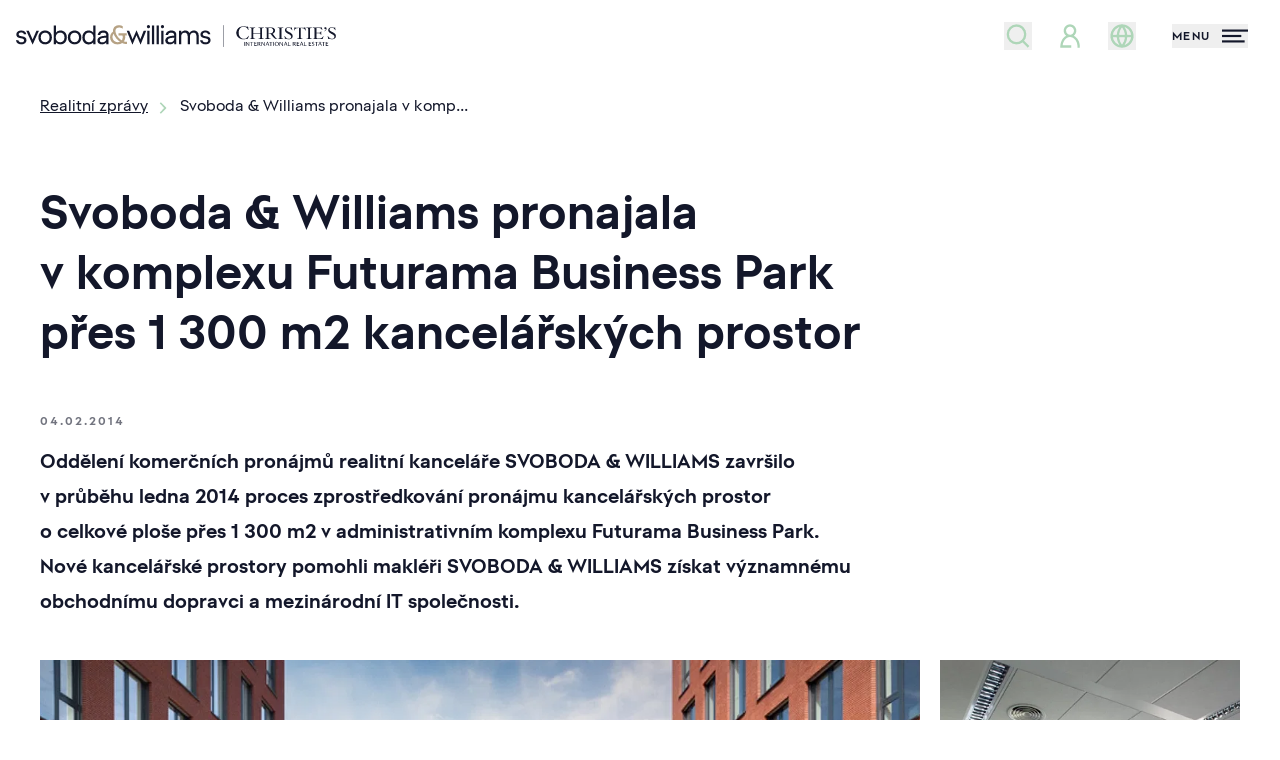

--- FILE ---
content_type: text/html; charset=UTF-8
request_url: https://svoboda-williams.com/realitni-zpravy/49-svoboda-williams-pronajala-v-komplexu-futurama-business-park-pres-1-300-m2-kancelarskych-prostor
body_size: 39435
content:
<!DOCTYPE html>
<html class="sw antialiased" lang="cs">
    <head>
        <meta charset="utf-8" />
        <meta name="viewport" content="width=device-width, initial-scale=1.0" />
        <meta name="format-detection" content="telephone=no">

                                    <meta name="robots" content="index, follow">
                    
        <title>Přes 1 300 m2 ve&nbsp;Futurama Business Parku pronajato! | S&W realitní zprávy</title>
        <meta name="description" content="">
        <meta property="og:type" content="website">
        <meta property="og:url" content="https://svoboda-williams.com/realitni-zpravy/49-svoboda-williams-pronajala-v-komplexu-futurama-business-park-pres-1-300-m2-kancelarskych-prostor">
        <meta property="og:site_name" content="Realitní kancelář Praha, Brno | Svoboda &amp; Williams">
        <meta property="og:title" content="Přes 1 300 m2 ve&nbsp;Futurama Business Parku pronajato! | S&W realitní zprávy">
        <meta property="og:image" content="https://svoboda-and-williams.b-cdn.net/images/ogimages/sw.jpg">
        <meta property="og:description" content="">
        <meta name="twitter:card" content="summary_large_image">
        <meta name="app-environment" content="production">

                    
            <link rel="canonical" href="https://svoboda-williams.com/realitni-zpravy/49-svoboda-williams-pronajala-v-komplexu-futurama-business-park-pres-1-300-m2-kancelarskych-prostor">
                            <link rel="alternate" hreflang="cs" href="https://svoboda-williams.com/realitni-zpravy/49-svoboda-williams-pronajala-v-komplexu-futurama-business-park-pres-1-300-m2-kancelarskych-prostor">
                            <link rel="alternate" hreflang="en" href="https://svoboda-williams.com/en/real-estate-news/49-svoboda-willams-leased-over-1-300-m2-of-office-space-in-the-futurama-business-park">
                        <link rel="alternate" hreflang="x-default" href="https://svoboda-williams.com/realitni-zpravy/49-svoboda-williams-pronajala-v-komplexu-futurama-business-park-pres-1-300-m2-kancelarskych-prostor">
        
        <link rel="preconnect" href="https://svoboda-and-williams.b-cdn.net">
        <link rel="dns-prefetch" href="https://svoboda-and-williams.b-cdn.net">
        
        <link rel="apple-touch-icon" sizes="180x180" href="https://svoboda-and-williams.b-cdn.net/images/favicons/sw/apple-touch-icon.png">
        <link rel="icon" type="image/png" sizes="32x32" href="https://svoboda-and-williams.b-cdn.net/images/favicons/sw/favicon-32x32.png">
        <link rel="icon" type="image/png" sizes="16x16" href="https://svoboda-and-williams.b-cdn.net/images/favicons/sw/favicon-16x16.png">
        <link rel="icon" type="image/svg+xml" href="https://svoboda-and-williams.b-cdn.net/images/favicons/sw/apple-touch-icon.png">
        <link rel="manifest" href="https://svoboda-and-williams.b-cdn.net/images/favicons/sw/site.webmanifest">
        <link rel="shortcut icon" href="https://svoboda-and-williams.b-cdn.net/images/favicons/sw/favicon.ico">
        <meta name="msapplication-config" content="https://svoboda-and-williams.b-cdn.net/images/favicons/sw/browserconfig.xml">

                    <meta name="theme-color" content="#ffffff">
            <meta name="msapplication-TileColor" content="#da532c">

            <link rel="stylesheet" href="https://svoboda-williams.com/build/assets/app-DDANt4I8.css" />
        
        
        <script>
            window.dataLayer = window.dataLayer || [];
                    </script>

                    <!-- Google Tag Manager -->
                                                <script>!function(){"use strict";function l(e){for(var t=e,r=0,n=document.cookie.split(";");r<n.length;r++){var o=n[r].split("=");if(o[0].trim()===t)return o[1]}}function s(e){return localStorage.getItem(e)}function u(e){return window[e]}function A(e,t){e=document.querySelector(e);return t?null==e?void 0:e.getAttribute(t):null==e?void 0:e.textContent}var e=window,t=document,r="script",n="dataLayer",o="https://sgtm.svoboda-williams.com",a="https://load.sgtm.svoboda-williams.com",i="3et4wtjkmuuq",c="43cm7=aWQ9R1RNLUtMVjVQWDNa&page=3",g="cookie",v="cookie_keeper_id",E="",d=!1;try{var d=!!g&&(m=navigator.userAgent,!!(m=new RegExp("Version/([0-9._]+)(.*Mobile)?.*Safari.*").exec(m)))&&16.4<=parseFloat(m[1]),f="stapeUserId"===g,I=d&&!f?function(e,t,r){void 0===t&&(t="");var n={cookie:l,localStorage:s,jsVariable:u,cssSelector:A},t=Array.isArray(t)?t:[t];if(e&&n[e])for(var o=n[e],a=0,i=t;a<i.length;a++){var c=i[a],c=r?o(c,r):o(c);if(c)return c}else console.warn("invalid uid source",e)}(g,v,E):void 0;d=d&&(!!I||f)}catch(e){console.error(e)}var m=e,g=(m[n]=m[n]||[],m[n].push({"gtm.start":(new Date).getTime(),event:"gtm.js"}),t.getElementsByTagName(r)[0]),v=I?"&bi="+encodeURIComponent(I):"",E=t.createElement(r),f=(d&&(i=8<i.length?i.replace(/([a-z]{8}$)/,"kp$1"):"kp"+i),!d&&a?a:o);E.async=!0,E.src=f+"/"+i+".js?"+c+v,null!=(e=g.parentNode)&&e.insertBefore(E,g)}();</script>
                                        <!-- End Google Tag Manager -->
        
                    <script type="text/javascript">
            var leady_track_key="fa6bUyyOQzak78zz";
            (function(){
                var l=document.createElement("script");l.type="text/javascript";l.async=true;
                l.src='https://ct.leady.com/'+leady_track_key+"/L.js";
                var s=document.getElementsByTagName("script")[0];s.parentNode.insertBefore(l,s);
            })();
            </script>
        
        <link rel="preload" as="style" href="https://svoboda-williams.com/build/assets/select-MpkEOZLY.css" /><link rel="stylesheet" href="https://svoboda-williams.com/build/assets/select-MpkEOZLY.css" data-navigate-track="reload" />            </head>
    <body>

                    <!-- Google Tag Manager (noscript) -->
                            <noscript><iframe src="https://load.sgtm.svoboda-williams.com/ns.html?id=GTM-KLV5PX3Z" height="0" width="0" style="display:none;visibility:hidden"></iframe></noscript>
                        <!-- End Google Tag Manager (noscript) -->
        
        <div
            x-data="{
                navigationOpen: false,
                filtersOpen: window.performance && window.performance.getEntriesByType('navigation')[0].type == 'back_forward' ? $persist(false).using(sessionStorage).as(`filtersOpen_${window.location.pathname}_${window.location.search}`) : false,
                loginOpen: false,
                registrationOpen: false,
                newsletterOpen: false,
                scrolledDown: false,
                scrolledOut: false,
                isTransparent: 0,
                headerBackground: 'default',
                headerBackgroundTo: '',
                handleScroll() {
                    this.scrolledDown = (window.pageYOffset > 0) ? true : false

                    let header = document.querySelector('.project-header-tablet, #homepage, .property-header');

                    if (window.innerWidth > 1024) {
                        header = document.querySelector('.project-header, #homepage, .property-header');
                    }

                    if (header) {
                        if (window.pageYOffset >= header.offsetTop + header.offsetHeight) {
                            if (this.headerBackground == 'transparent') {
                                this.$refs.header.classList.add(this.headerBackgroundTo == 'dark' ? 'bg-primary' : 'bg-white')

                                if (this.headerBackgroundTo != 'dark') {
                                    this.$refs.header.classList.remove('inverted')
                                }
                            }

                            this.scrolledOut = true
                            this.$refs.header.classList.remove('absolute')
                            this.$refs.header.classList.add('fixed')
                        } else {
                            if (this.headerBackground == 'transparent') {
                                this.$refs.header.classList.remove(this.headerBackgroundTo == 'dark' ? 'bg-primary' : 'bg-white')

                                if (this.headerBackgroundTo != 'dark') {
                                    this.$refs.header.classList.add('inverted')
                                }
                            }

                            this.scrolledOut = false
                            this.$refs.header.classList.remove('fixed')
                            this.$refs.header.classList.add('absolute')
                        }
                    }
                },
                hashCurrentUrl() {
                    const uniquePageIdentifier = `${window.location.pathname}${window.location.search}`;
                    let hash = 0;
                    for (let i&nbsp;= 0, len = uniquePageIdentifier.length; i&nbsp;< len; i++) {
                        let chr = uniquePageIdentifier.charCodeAt(i);
                        hash = (hash << 5) - hash + chr;
                        hash |= 0; // Convert to 32bit integer
                    }
                    return hash;
                },
            }"
            x-init="() => {
                $watch('navigationOpen', value => document.activeElement.blur());
                $watch('filtersOpen', value => document.activeElement.blur());

                            }"
            @scroll.window="handleScroll"
            @load.window="handleScroll"
            @keydown.window.escape="navigationOpen = false; filtersOpen = false;"
        >
                        <div
    class="fixed inset-0 z-50 h-full w-full overflow-y-auto bg-white !h-[100vh]"
    x-show="navigationOpen"
    x-data="{ selfState: false }"
    x-init="
        $watch('navigationOpen', (value) => {
            if (selfState == true) {
                setTimeout(() => (selfState = value), 300)
            } else {
                selfState = value
            }
        })
    "
    x-transition:enter="transition duration-300"
    x-transition:enter-start="opacity-0"
    x-transition:enter-end="opacity-100"
    x-transition:leave="transition duration-300"
    x-transition:leave-start="opacity-100"
    x-transition:leave-end="opacity-0"
    x-cloak
    x-trap.noscroll.inert="selfState"
>
    <div class="flex h-full w-full flex-col justify-between">
        <i class="absolute right-0 top-0 -z-10 hidden h-full w-2/3 bg-whiteLight lg:block"></i>
        <div class="relative h-18 w-full shrink-0 grow-0">
            <div class="absolute left-4 top-[1.2rem]">
                <a
                    id="navigation-logo"
                    class="focus:outline-none focus:ring-0 flex items-center"
                    href="https://svoboda-williams.com"
                    x-data
                    @click="sessionStorage.setItem('filtersOpen', false);"
                >
                    <svg class="max-w-full w-56 h-[34px] xs:w-80 inverted:text-white transition duration-300 hover:text-primaryTextHover" id="logo-simplified" xmlns="http://www.w3.org/2000/svg" viewBox="0 0 60.24 4.12">
  <g id="logo-simplified-2" data-name="Components">
    <g id="_27d4165e-79e2-405a-a182-c9e77148f74b_1" data-name=" 27d4165e-79e2-405a-a182-c9e77148f74b 1">
      <g id="sw-blue-gold">
        <path fill="currentColor" d="M0,2.85h.44c.07.29.27.41.59.41s.5-.14.5-.37c0-.66-1.47-.12-1.47-1.12,0-.44.39-.75.92-.75s.89.28.95.69h-.45c-.07-.19-.22-.31-.5-.31s-.48.13-.48.35c0,.61,1.47.06,1.47,1.12,0,.44-.38.77-.95.77s-.98-.29-1.04-.8"/>
        <polygon fill="currentColor" points="3.85 1.06 3.13 2.72 2.41 1.06 1.93 1.06 3.13 3.69 4.32 1.06 3.85 1.06"/>
        <path fill="currentColor" d="M6.32,2.33c0-.58-.37-.9-.83-.9s-.83.31-.83.9.37.9.83.9.83-.32.83-.9M4.22,2.33c0-.86.62-1.31,1.27-1.31s1.27.45,1.27,1.31-.62,1.31-1.27,1.31-1.27-.45-1.27-1.31"/>
        <path fill="currentColor" d="M9.13,2.33c0-.59-.35-.91-.81-.91s-.84.32-.84.91.38.91.84.91.81-.32.81-.91M7.51,3.23v.37h-.42V.08h.42v1.35c.21-.27.52-.41.88-.41.62,0,1.18.45,1.18,1.31s-.56,1.31-1.18,1.31c-.36,0-.68-.14-.88-.41"/>
        <path fill="currentColor" d="M11.87,2.33c0-.58-.37-.9-.83-.9s-.83.31-.83.9.37.9.83.9.83-.32.83-.9M9.76,2.33c0-.86.62-1.31,1.27-1.31s1.27.45,1.27,1.31-.62,1.31-1.27,1.31-1.27-.45-1.27-1.31"/>
        <path fill="currentColor" d="M14.58,2.33c0-.59-.38-.91-.84-.91s-.81.32-.81.91.35.91.81.91.84-.32.84-.91M12.49,2.33c0-.86.56-1.31,1.18-1.31.36,0,.67.14.88.41V.08h.42v3.53h-.42v-.37c-.21.27-.52.41-.88.41-.62,0-1.18-.45-1.18-1.31"/>
        <path fill="currentColor" d="M16.99,2.61v-.25l-.54.06c-.45.05-.68.21-.68.45,0,.26.21.39.48.39.31,0,.75-.2.75-.66M15.33,2.9c0-.5.45-.77,1.12-.85l.54-.07v-.13c0-.26-.22-.42-.54-.42-.28,0-.54.1-.61.42h-.46c.09-.56.52-.83,1.07-.83s.96.31.96.83v1.75h-.42v-.34c-.19.28-.57.38-.78.38-.58,0-.89-.29-.89-.75"/>
        <path fill="#b6a284" d="M19.16,3.22c.16,0,.3-.02.41-.06-.54-.39-.99-.97-1.19-1.51-.12.14-.21.34-.21.61,0,.61.5.96.98.96M19.97,3.4c-.24.15-.53.24-.87.24-.73,0-1.39-.5-1.39-1.36,0-.46.24-.81.55-1.05,0-.04,0-.09,0-.13,0-.65.46-1.07,1.1-1.07.29,0,.52.05.73.18v.48c-.19-.15-.46-.22-.68-.22-.43,0-.69.23-.69.63,0,.63.56,1.4,1.2,1.79.13-.18.17-.4.17-.57,0-.14-.02-.26-.06-.36h-.73v-.42h1.56v.42h-.35c.03.09.05.19.05.31,0,.3-.09.57-.26.8.21.08.42.11.61.08v.42c-.32.04-.64-.04-.95-.19"/>
        <polygon fill="currentColor" points="21.95 2.69 21.31 1.06 20.84 1.06 21.92 3.69 22.68 1.92 23.45 3.69 24.52 1.06 24.04 1.06 23.41 2.68 22.69 .97 21.95 2.69"/>
        <path fill="currentColor" d="M24.71,1.06h.42v2.54h-.42V1.06ZM24.63.3c0-.18.13-.3.3-.3s.3.13.3.3-.13.3-.3.3-.3-.13-.3-.3"/>
        <rect fill="currentColor" x="25.59" y=".08" width=".42" height="3.53"/>
        <rect fill="currentColor" x="26.47" y=".08" width=".42" height="3.53"/>
        <path fill="currentColor" d="M27.35,1.06h.42v2.54h-.42V1.06ZM27.27.3c0-.18.13-.3.3-.3s.3.13.3.3-.13.3-.3.3-.3-.13-.3-.3"/>
        <path fill="currentColor" d="M29.78,2.61v-.25l-.54.06c-.45.05-.68.21-.68.45,0,.26.21.39.48.39.31,0,.75-.2.75-.66M28.11,2.9c0-.5.45-.77,1.12-.85l.54-.07v-.13c0-.26-.22-.42-.54-.42-.28,0-.54.1-.61.42h-.46c.09-.56.52-.83,1.07-.83s.96.31.96.83v1.75h-.42v-.34c-.19.28-.57.38-.78.38-.58,0-.89-.29-.89-.75"/>
        <path fill="currentColor" d="M33.4,1.43c-.31,0-.66.2-.66.73v1.45h-.42v-1.45c0-.53-.25-.73-.56-.73s-.67.2-.67.73v1.45h-.42V1.06h.42v.38c.2-.3.51-.42.78-.42.35,0,.64.17.78.49.19-.35.55-.49.87-.49.51,0,.88.35.88,1.01v1.57h-.42v-1.45c0-.53-.25-.73-.56-.73"/>
        <path fill="currentColor" d="M34.66,2.85h.44c.07.29.27.41.59.41s.5-.14.5-.37c0-.66-1.47-.12-1.47-1.12,0-.44.39-.75.92-.75s.89.28.95.69h-.45c-.07-.19-.22-.31-.5-.31s-.48.13-.48.35c0,.61,1.47.06,1.47,1.12,0,.44-.38.77-.95.77s-.98-.29-1.04-.8"/>
      </g>
    </g>
  </g>
  <g>
    <g>
      <rect fill="currentColor" x="42.93" y="3.18" width=".12" height=".74"/>
      <path fill="currentColor" d="M43.84,3.93l-.43-.55s-.03-.04-.04-.06h0s0,.05,0,.07v.53h-.1v-.73h.12s0,0,0,0l.36.48s.05.06.05.08h0s0-.06,0-.08v-.47h.1v.75h-.08Z"/>
      <polygon fill="currentColor" points="44.44 3.26 44.44 3.92 44.33 3.92 44.33 3.26 44.05 3.26 44.05 3.18 44.72 3.18 44.72 3.26 44.44 3.26"/>
      <path fill="currentColor" d="M45.3,3.92h-.45v-.74h.44v.08h-.33v.22h.29v.08h-.29v.23s.01.03.03.03h.32v.08Z"/>
      <path fill="currentColor" d="M45.94,3.92h0s-.31-.39-.31-.39h.04c.1,0,.19-.04.19-.15,0-.11-.08-.14-.19-.14h-.07v.67h-.12v-.74h.23c.13,0,.28.03.28.19,0,.11-.09.18-.18.2l.29.34h-.14Z"/>
      <path fill="currentColor" d="M46.78,3.93l-.43-.55s-.03-.04-.04-.06h0s0,.05,0,.07v.53h-.1v-.73h.12s0,0,0,0l.36.48s.04.06.05.08h0s0-.06,0-.08v-.47h.1v.75h-.08Z"/>
      <path fill="currentColor" d="M47.36,3.38s-.02-.06-.03-.09h0s-.02.07-.03.1l-.1.23h.25l-.09-.23ZM47.57,3.92h0s-.09-.24-.09-.24h-.31l-.1.23h0s-.09,0-.09,0l.32-.75h.09l.3.75h-.11Z"/>
      <polygon fill="currentColor" points="48.03 3.26 48.03 3.92 47.91 3.92 47.91 3.26 47.63 3.26 47.63 3.18 48.3 3.18 48.3 3.26 48.03 3.26"/>
      <rect fill="currentColor" x="48.43" y="3.18" width=".12" height=".74"/>
      <path fill="currentColor" d="M49.09,3.24c-.12,0-.25.07-.25.31s.12.31.25.31.25-.07.25-.31-.13-.31-.25-.31M49.09,3.93c-.22,0-.38-.13-.38-.38s.19-.39.38-.39c.2,0,.38.12.38.39,0,.22-.17.38-.38.38"/>
      <path fill="currentColor" d="M50.19,3.93l-.43-.55s-.03-.04-.04-.06h0s0,.05,0,.07v.53h-.1v-.73h.12s0,0,0,0l.36.48s.05.06.05.08h0s0-.06,0-.08v-.47h.1v.75h-.08Z"/>
      <path fill="currentColor" d="M50.78,3.38s-.02-.06-.03-.09h0s-.02.07-.03.1l-.1.23h.25l-.09-.23ZM50.99,3.92h0s-.09-.24-.09-.24h-.3l-.1.23h0s-.09,0-.09,0l.32-.75h.09l.3.75h-.11Z"/>
      <path fill="currentColor" d="M52.58,3.92h0s-.31-.39-.31-.39h.04c.1,0,.19-.04.19-.15,0-.11-.08-.14-.19-.14h-.07v.67h-.12v-.74h.23c.13,0,.28.03.28.19,0,.11-.09.18-.18.2l.29.34h-.14Z"/>
      <path fill="currentColor" d="M53.31,3.92h-.45v-.74h.44v.08h-.33v.22h.29v.08h-.29v.23s.01.03.03.03h.32v.08Z"/>
      <path fill="currentColor" d="M53.78,3.38s-.02-.06-.03-.09h0s-.02.07-.03.1l-.1.23h.25l-.09-.23ZM53.99,3.92h0s-.09-.24-.09-.24h-.3l-.1.23h0s-.09,0-.09,0l.32-.75h.09l.3.75h-.11Z"/>
      <path fill="currentColor" d="M54.69,3.92h-.45v-.74h.12v.62s.01.03.03.03h.32v.08Z"/>
      <path fill="currentColor" d="M55.57,3.92h-.45v-.74h.44v.08h-.33v.22h.29v.08h-.29v.23s.01.03.04.03h.32v.08Z"/>
      <path fill="currentColor" d="M55.9,3.93c-.07,0-.14-.02-.2-.05l.03-.08s.1.05.17.05c.08,0,.17-.03.17-.12,0-.08-.07-.11-.13-.14l-.09-.04c-.08-.03-.15-.08-.15-.18,0-.13.13-.21.26-.21.07,0,.13.02.18.04l-.04.09s-.09-.05-.16-.05c-.09,0-.14.04-.14.1s.05.09.12.12l.1.04c.08.03.15.1.15.19,0,.15-.14.24-.29.24"/>
      <polygon fill="currentColor" points="56.66 3.26 56.66 3.92 56.54 3.92 56.54 3.26 56.27 3.26 56.27 3.18 56.94 3.18 56.94 3.26 56.66 3.26"/>
      <path fill="currentColor" d="M57.25,3.38s-.02-.06-.03-.09h0s-.02.07-.03.1l-.1.23h.25l-.09-.23ZM57.46,3.92h0s-.09-.24-.09-.24h-.31l-.1.23h0s-.09,0-.09,0l.32-.75h.09l.3.75h-.11Z"/>
      <polygon fill="currentColor" points="57.92 3.26 57.92 3.92 57.8 3.92 57.8 3.26 57.52 3.26 57.52 3.18 58.19 3.18 58.19 3.26 57.92 3.26"/>
      <path fill="currentColor" d="M58.78,3.92h-.45v-.74h.44v.08h-.33v.22h.29v.08h-.29v.23s.01.03.03.03h.32v.08Z"/>
      <path fill="currentColor" d="M51.69,3.92h-.45v-.74h.12v.62s.01.03.03.03h.32v.08Z"/>
    </g>
    <path fill="currentColor" d="M42.8,2.68c.36,0,.63-.1.84-.09l.2-.57h-.07c-.2.36-.48.58-.85.58-.58,0-1-.49-1-1.13,0-.7.35-1.16.92-1.16.38,0,.68.19.87.6h.07l-.1-.64h-.06s-.06.06-.11.06c-.09,0-.28-.1-.69-.1-.77,0-1.35.51-1.35,1.26,0,.67.61,1.2,1.32,1.2M44,2.62h1.02v-.06c-.29-.01-.34-.06-.34-.28v-.71h1.3v.71c0,.23-.05.27-.34.28v.06h1.02v-.06c-.29-.01-.34-.06-.34-.28V.81c0-.23.05-.27.34-.28v-.06h-1.02v.06c.29.01.34.06.34.28v.68s-1.3,0-1.3,0v-.68c0-.23.05-.27.34-.28v-.06h-1.02v.06c.29.01.34.06.34.28v1.48c0,.23-.05.27-.34.28v.06ZM46.86,2.62h1.08v-.06c-.37-.01-.4-.04-.4-.31v-.64c.12.05.27.07.42.08l.16.21c.4.54.66.75,1.02.75v-.06c-.16-.04-.25-.2-.63-.7l-.2-.27c.26-.09.46-.28.46-.6,0-.26-.17-.58-.89-.58-.17,0-.49.02-1.02.02v.06c.29.01.34.06.34.28v1.48c0,.23-.05.27-.34.28v.06ZM47.54,1.56V.54c.08,0,.15-.01.23-.01.53,0,.65.27.65.51,0,.31-.2.55-.65.55-.08,0-.16,0-.23-.02M49.28,2.62h1.02v-.06c-.29-.01-.34-.06-.34-.28V.81c0-.23.05-.27.34-.28v-.06h-1.02v.06c.29.01.34.06.34.28v1.48c0,.23-.05.27-.34.28v.06ZM50.54,2.08l.09.56h.05s.07-.06.12-.06c.11,0,.3.1.56.1.43,0,.73-.25.73-.61,0-.76-1.2-.73-1.2-1.24,0-.18.14-.34.4-.34s.48.13.65.47h.07l-.08-.52h-.05s-.05.06-.09.06c-.11,0-.27-.09-.51-.09-.38,0-.65.21-.65.55,0,.69,1.18.7,1.18,1.24,0,.22-.18.4-.46.4-.27,0-.58-.17-.75-.52h-.07ZM52.32,1.01h.07c.15-.35.31-.44.8-.44h.07v1.71c0,.23-.05.27-.34.28v.06h1.02v-.06c-.29-.01-.34-.06-.34-.28V.57s.06,0,.06,0c.51,0,.67.09.82.44h.07l-.09-.58h-.05s-.09.06-.24.06h-1.46c-.15,0-.2-.02-.24-.06h-.05l-.09.58ZM54.66,2.62h1.02v-.06c-.29-.01-.34-.06-.34-.28V.81c0-.23.05-.27.34-.28v-.06h-1.02v.06c.29.01.34.06.34.28v1.48c0,.23-.05.27-.34.28v.06ZM55.88,2.62h1.05c.4,0,.59,0,.78.02l.19-.54h-.07c-.22.37-.41.44-.87.44h-.07c-.29,0-.34-.06-.34-.28v-.72s.04,0,.04,0c.69,0,.75.03.81.34h.06v-.72h-.06c-.04.26-.12.3-.74.3h-.11v-.91s.3,0,.3,0c.44,0,.61.07.76.4h.07l-.09-.48h-1.72v.06c.29.01.34.06.34.28v1.48c0,.23-.05.27-.34.28v.06ZM58.03.59c0-.1.07-.18.2-.18.15,0,.24.1.24.27,0,.22-.15.4-.41.51l-.03-.06c.19-.1.3-.22.29-.41-.04.02-.08.03-.13.03-.1,0-.17-.06-.17-.17M58.68,2.08l.09.56h.05s.07-.06.12-.06c.11,0,.3.1.56.1.43,0,.73-.25.73-.61,0-.76-1.2-.73-1.2-1.24,0-.18.14-.34.4-.34s.48.13.65.47h.07l-.08-.52h-.05s-.05.06-.09.06c-.11,0-.27-.09-.51-.09-.38,0-.65.21-.65.55,0,.69,1.18.7,1.18,1.24,0,.22-.18.4-.46.4s-.58-.17-.75-.52h-.07Z"/>
  </g>
  <rect fill="currentColor" x="39.03" y=".02" width=".08" height="4.1"/>
</svg>                </a>
            </div>
            <div class="absolute right-2 top-6 md:right-4">
                <button class="flex h-6 items-center space-x-3 focus:outline-none group" @click="navigationOpen = ! navigationOpen">
    <div class="relative flex w-10 items-center justify-start">
        <span class="absolute h-[3px] w-7 translate-y-0 rotate-45 transform bg-primaryText transition group-hover:bg-primaryTextHover"></span>
        <span class="absolute h-[3px] w-7 translate-y-0 -rotate-45 transform bg-primaryText transition group-hover:bg-primaryTextHover"></span>
    </div>
</button>
            </div>
        </div>
        <div class="relative flex w-full grow items-center px-4 pb-4 pt-3 lg:px-0 lg:pb-8 lg:pt-0">
            <div class="flex h-full w-full flex-col justify-between lg:max-h-[500px] lg:flex-row lg:items-start">
                <div class="lg:h-full lg:w-1/3">
                    <div class="flex flex-col justify-between lg:h-full lg:pl-[18%]">
                        <div class="mb-8 lg:mb-10">
                            <button
        type="button" class="inline-flex items-center justify-center whitespace-nowrap bg-greenStyle transition-colors duration-300 hover:bg-greenStyleText font-bold relative disabled:bg-whiteDark disabled:text-primaryText disabled:pointer-events-none h-12 w-full px-8 lg:w-auto" @click.prevent="filtersOpen = ! filtersOpen"
        x-data="{
            isLoading: false,
            unloading: false,
            useLoading: false,
            init() {
                if (!this.useLoading) return;

                window.addEventListener('beforeunload', () => {
                    this.unloading = true;
                    if (this.isLoading) {
                        this.$refs.loadingText?.classList.remove('opacity-0');
                        this.$refs.loadingIndicator?.classList.add('w-full');
                    }
                });

                this.$watch('isLoading', (val) => {
                    if (val && this.$refs.loadingResetter) {
                        const observer = new MutationObserver(() => {
                            if (this.$refs.loadingResetter.style.display !== 'none' && !this.unloading) {
                                this.isLoading = false;
                                observer.disconnect();
                            }
                        });

                        observer.observe(this.$refs.loadingResetter, {
                            attributes: true,
                            attributeFilter: ['style']
                        });
                    }
                });
            }
        }"
        @click="if (useLoading) isLoading = true"
            >
        <svg aria-hidden="true" focusable="false" class="fill-current mr-2 size-7">
    <use href="https://svoboda-williams.com/images/icons.svg?v=3#magnifying-glass" />
</svg>
                                Nabídka nemovitostí

            </button>
                        </div>
                        <ul
                            class="mb-8 grid flex-none grow grid-cols-2 flex-row flex-wrap font-semibold text-primaryText lg:mb-0 lg:flex lg:flex-col lg:bg-white lg:font-normal lg:text-foreground-muted"
                        >
                                                            <li
                                    class="flex items-center border-t border-b lg:border-b-0 -mt-px border-greyMenu bg-white py-1 odd:border-r even:pl-5 lg:flex-none lg:border-t-0  lg:py-0 lg:odd:border-r-0 lg:even:pl-0 [&:nth-child(1)]:border-t-0 [&:nth-child(2)]:border-t-0"
                                >
                                    <a
                                        class="group inline-flex items-center py-2 leading-tight transition-colors duration-300 hover:text-primary"
                                                                                    id="login-menu-item"
                                            href="#"
                                            @click.prevent="loginOpen = ! loginOpen"
                                                                            >
                                        <span
                                            class="inline-flex h-8 w-10 shrink-0 items-center justify-center pr-1.5 text-greenStyle"
                                        >
                                                                                            <svg aria-hidden="true" focusable="false" class="fill-current size-7 group-hover:text-primaryText transition-colors">
    <use href="https://svoboda-williams.com/images/icons.svg?v=3#user" />
</svg>
                                                                                    </span>
                                                                                    Přihlásit se                                                                            </a>
                                </li>
                                
                                                                    <li
                                        class="flex items-center border-t border-b lg:border-b-0 -mt-px border-greyMenu bg-white py-1 odd:border-r even:pl-5 lg:flex-none lg:border-t-0  lg:py-0 lg:odd:border-r-0 lg:even:pl-0 [&:nth-child(1)]:border-t-0 [&:nth-child(2)]:border-t-0"
                                    >
                                        <a
                                            href="https://svoboda-williams.com/open-account/dashboard"
                                            class="group inline-flex items-center py-2 leading-tight transition-colors duration-300 hover:text-primary"
                                        >
                                            <span
                                                class="inline-flex h-8 w-10 shrink-0 items-center justify-center pr-1.5 text-greenStyle"
                                            >
                                                <svg class="size-7 group-hover:text-primaryText transition-colors" xmlns="http://www.w3.org/2000/svg" width="24" height="24" viewBox="0 0 24 24">
  <path fill="none" stroke="currentColor" stroke-linecap="square" stroke-width="2" d="M12,17.25h0"/>
  <path fill="none" stroke="currentColor" stroke-linecap="square" stroke-width="2" d="M9.88,7.52c1.17-1.03,3.07-1.03,4.24,0,1.17,1.02,1.17,2.69,0,3.71-.2.18-.43.33-.67.44-.74.36-1.45,1-1.45,1.83"/>
  <circle cx="12" cy="12" r="9" fill="none" stroke="currentColor" stroke-linecap="square" stroke-width="2"/>
</svg>                                            </span>
                                            Výhody účtu                                        </a>
                                    </li>
                                    <li
                                        class="flex items-center border-t border-b lg:border-b-0 -mt-px border-greyMenu bg-white py-1 odd:border-r even:pl-5 lg:flex-none lg:border-t-0  lg:py-0 lg:odd:border-r-0 lg:even:pl-0 [&:nth-child(1)]:border-t-0 [&:nth-child(2)]:border-t-0"
                                    >
                                        <a
                                            href="https://svoboda-williams.com/open-account/watchdog"
                                            class="group inline-flex items-center py-2 leading-tight transition-colors duration-300 hover:text-primary"
                                        >
                                            <span
                                                class="inline-flex h-8 w-10 shrink-0 items-center justify-center pr-1.5 text-greenStyle"
                                            >
                                                <svg aria-hidden="true" focusable="false" class="fill-current size-8 group-hover:text-primaryText transition-colors">
    <use href="https://svoboda-williams.com/images/icons.svg?v=3#eye" />
</svg>
                                            </span>
                                            Watchdog                                        </a>
                                    </li>
                                    <li
                                        class="flex items-center border-t border-b lg:border-b-0 -mt-px border-greyMenu bg-white py-1 odd:border-r even:pl-5 lg:flex-none lg:border-t-0  lg:py-0 lg:odd:border-r-0 lg:even:pl-0 [&:nth-child(1)]:border-t-0 [&:nth-child(2)]:border-t-0"
                                    >
                                        <a
                                            href="https://svoboda-williams.com/open-account/favorites"
                                            class="group inline-flex items-center py-2 leading-tight transition-colors duration-300 hover:text-primary"
                                        >
                                            <span
                                                class="inline-flex h-8 w-10 shrink-0 items-center justify-center pr-1.5 text-greenStyle"
                                            >
                                                <svg class="size-10 group-hover:text-primaryText transition-colors" viewBox="0 0 20 32" xmlns="http://www.w3.org/2000/svg" fill="currentColor"><path d="M16.177 25.961l-6.176-2.968-6.176 2.968.777-7.077-4.544-5.196 6.588-1.396 3.355-6.253 3.354 6.253 6.587 1.396-4.543 5.195.778 7.077zM3.808 14.938l2.879 3.29-.48 4.369 3.794-1.824 3.794 1.824-.481-4.369 2.878-3.29-4.16-.882-2.031-3.786-2.032 3.786z"/></svg>                                            </span>
                                            Oblíbené                                        </a>
                                    </li>
                                
                                                            
                            <li
                                class="flex items-center border-t border-b lg:border-b-0 -mt-px border-greyMenu bg-white py-1 odd:border-r even:pl-5 lg:mt-auto lg:flex-none lg:border-t-0 lg:py-0 lg:odd:border-r-0 lg:even:pl-0 [&:nth-child(1)]:border-t-0 [&:nth-child(2)]:border-t-0"
                            >
                                <button
                                    @click.prevent="newsletterOpen = true"
                                    class="group inline-flex items-center py-2 leading-tight transition-colors duration-300 hover:text-primary lg:pb-0"
                                >
                                    <span
                                        class="inline-flex h-8 w-10 shrink-0 items-center justify-center pr-1.5 text-greenStyle"
                                    >
                                        <svg class="size-7 group-hover:text-primaryText transition-colors" xmlns="http://www.w3.org/2000/svg" width="24" height="24" viewBox="0 0 24 24">
  <path fill="none" stroke="currentColor" stroke-linecap="square" stroke-width="2" d="M3 5.64H21V18.37H3z"/>
  <path fill="none" stroke="currentColor" stroke-width="2" d="M17.58,9.78l-5.63,3.22-5.75-3.22"/>
</svg>                                    </span>
                                    Newsletter                                </button>
                            </li>
                        </ul>
                    </div>
                </div>
                <div class="pt-2.5 lg:h-full lg:w-2/3 lg:pt-0">
                    <div
                        class="flex h-full max-w-5xl flex-col flex-wrap space-y-2.5 text-center lg:flex-row lg:space-y-0 lg:text-left"
                    >
                        <ul
                            class="space-y-8 bg-background-muted py-10 pl-10 pr-10 lg:w-1/2 xl:w-1/3 lg:bg-transparent lg:py-0 lg:pl-[10%] lg:pr-0"
                        >
                                                                                                                                <li>
                                        <a
                                            class="border-b border-b-transparent py-1 text-xl font-bold leading-none text-primary transition-colors duration-300 hover:border-b-foreground hover:text-primaryTextHover lg:font-normal"
                                            href="https://svoboda-williams.com/developerske-projekty"
                                            
                                        >
                                                                                            Nové rezidenční projekty                                                                                    </a>
                                    </li>
                                                                                                                                                                <li>
                                        <a
                                            class="border-b border-b-transparent py-1 text-xl font-bold leading-none text-primary transition-colors duration-300 hover:border-b-foreground hover:text-primaryTextHover lg:font-normal"
                                            href="https://svoboda-williams.com/sdilene-kancelare"
                                            
                                        >
                                                                                            Sdílené kanceláře                                                                                    </a>
                                    </li>
                                                                                                                                                                <li>
                                        <a
                                            class="border-b border-b-transparent py-1 text-xl font-bold leading-none text-primary transition-colors duration-300 hover:border-b-foreground hover:text-primaryTextHover lg:font-normal"
                                            href="https://svoboda-williams.com/investicni-nemovitosti"
                                            
                                        >
                                                                                            Investiční nemovitosti                                                                                    </a>
                                    </li>
                                                                                                                                                                <li>
                                        <a
                                            class="border-b border-b-transparent py-1 text-xl font-bold leading-none text-primary transition-colors duration-300 hover:border-b-foreground hover:text-primaryTextHover lg:font-normal"
                                            href="https://svoboda-williams.com/zahranicni-nemovitosti"
                                            
                                        >
                                                                                            Zahraniční nemovitosti                                                                                    </a>
                                    </li>
                                                                                    </ul>
                        <ul class="space-y-8 bg-background-muted p-10 lg:w-1/2 xl:w-1/3 lg:bg-transparent lg:p-0 lg:pl-[10%]">
                                                                                                                                <li class="">
                                        <a
                                            class="border-b border-b-transparent py-1 text-xl font-bold leading-none text-primary transition-colors duration-300 hover:border-b-foreground hover:text-primaryTextHover lg:font-normal"
                                            href="https://svoboda-williams.com/sluzby"
                                            
                                        >
                                                                                            Naše služby                                                                                    </a>
                                    </li>
                                                                                                                                                                <li class="">
                                        <a
                                            class="border-b border-b-transparent py-1 text-xl font-bold leading-none text-primary transition-colors duration-300 hover:border-b-foreground hover:text-primaryTextHover lg:font-normal"
                                            href="https://svoboda-williams.com/sluzby/sprava-nemovitosti"
                                            
                                        >
                                                                                            Správa nemovitostí                                                                                    </a>
                                    </li>
                                                                                                                                                                <li class="">
                                        <a
                                            class="border-b border-b-transparent py-1 text-xl font-bold leading-none text-primary transition-colors duration-300 hover:border-b-foreground hover:text-primaryTextHover lg:font-normal"
                                            href="https://svoboda-williams.com/realitni-zpravy"
                                            
                                        >
                                                                                            Realitní zprávy                                                                                    </a>
                                    </li>
                                                                                                                                                                <li class="">
                                        <a
                                            class="border-b border-b-transparent py-1 text-xl font-bold leading-none text-primary transition-colors duration-300 hover:border-b-foreground hover:text-primaryTextHover lg:font-normal"
                                            href="https://svoboda-williams.com/market-report"
                                            
                                        >
                                                                                            Market Report                                                                                    </a>
                                    </li>
                                                                                                                                                                <li class="">
                                        <a
                                            class="border-b border-b-transparent py-1 text-xl font-bold leading-none text-primary transition-colors duration-300 hover:border-b-foreground hover:text-primaryTextHover lg:font-normal"
                                            href="https://www.selectedmag.cz"
                                             target=_blank
                                        >
                                                                                            Selected Magazine                                                                                    </a>
                                    </li>
                                                                                                                                                                <li class="block xl:hidden">
                                        <a
                                            class="border-b border-b-transparent py-1 text-xl font-bold leading-none text-primary transition-colors duration-300 hover:border-b-foreground hover:text-primaryTextHover lg:font-normal"
                                            href="https://svoboda-williams.com/o-nas"
                                            
                                        >
                                                                                            O&nbsp;nás                                                                                    </a>
                                    </li>
                                                                                                                                                                <li class="block xl:hidden">
                                        <a
                                            class="border-b border-b-transparent py-1 text-xl font-bold leading-none text-primary transition-colors duration-300 hover:border-b-foreground hover:text-primaryTextHover lg:font-normal"
                                            href="https://svoboda-williams.com/o-nas/kariera"
                                            
                                        >
                                                                                            Kariéra                                                                                    </a>
                                    </li>
                                                                                                                                                                <li class="block xl:hidden">
                                        <a
                                            class="border-b border-b-transparent py-1 text-xl font-bold leading-none text-primary transition-colors duration-300 hover:border-b-foreground hover:text-primaryTextHover lg:font-normal"
                                            href="https://svoboda-williams.com/kontakty"
                                            
                                        >
                                                                                            Kontakty                                                                                    </a>
                                    </li>
                                                                                    </ul>
                        <ul class="space-y-8 bg-background-muted p-10 lg:w-1/2 xl:w-1/3 lg:bg-transparent lg:p-0 lg:pl-[10%] hidden xl:block">
                                                                                                                                <li>
                                        <a
                                            class="border-b border-b-transparent py-1 text-xl font-bold leading-none text-primary transition-colors duration-300 hover:border-b-foreground hover:text-primaryTextHover lg:font-normal"
                                            href="https://svoboda-williams.com/o-nas"
                                            
                                        >
                                                                                            O&nbsp;nás                                                                                    </a>
                                    </li>
                                                                                                                                                                <li>
                                        <a
                                            class="border-b border-b-transparent py-1 text-xl font-bold leading-none text-primary transition-colors duration-300 hover:border-b-foreground hover:text-primaryTextHover lg:font-normal"
                                            href="https://svoboda-williams.com/o-nas/kariera"
                                            
                                        >
                                                                                            Kariéra                                                                                    </a>
                                    </li>
                                                                                                                                                                <li>
                                        <a
                                            class="border-b border-b-transparent py-1 text-xl font-bold leading-none text-primary transition-colors duration-300 hover:border-b-foreground hover:text-primaryTextHover lg:font-normal"
                                            href="https://svoboda-williams.com/kontakty"
                                            
                                        >
                                                                                            Kontakty                                                                                    </a>
                                    </li>
                                                                                    </ul>
                        <div
                            class="space-y-8 bg-background-muted py-5 lg:flex lg:w-1/2 xl:w-2/3 lg:items-end lg:bg-transparent lg:py-0 lg:pl-[10%]"
                        >
                            <ul
    class="inline-flex space-x-1"
>
            <li>
            <a
                class="inline-flex size-8 items-center justify-center text-sm font-bold text-primaryTextHover tracking-[0.2em] transition-colors duration-300 hover:text-white hover:bg-primaryTextHover bg-primary text-white hover:bg-primaryTextHover"
                                    href="https://svoboda-williams.com/realitni-zpravy/49-svoboda-williams-pronajala-v-komplexu-futurama-business-park-pres-1-300-m2-kancelarskych-prostor"
                                x-data
                @click="sessionStorage.setItem('filtersOpen', false); sessionStorage.setItem('filtersOpen_/_', false); sessionStorage.setItem('filtersOpen_/en_', false)"
            >
                CS
            </a>
        </li>
            <li>
            <a
                class="inline-flex size-8 items-center justify-center text-sm font-bold text-primaryTextHover tracking-[0.2em] transition-colors duration-300 hover:text-white hover:bg-primaryTextHover"
                                    href="https://svoboda-williams.com/en/real-estate-news/49-svoboda-willams-leased-over-1-300-m2-of-office-space-in-the-futurama-business-park"
                                x-data
                @click="sessionStorage.setItem('filtersOpen', false); sessionStorage.setItem('filtersOpen_/_', false); sessionStorage.setItem('filtersOpen_/en_', false)"
            >
                EN
            </a>
        </li>
    </ul>
                        </div>
                        <div
                            class="space-y-8 bg-background-muted lg:flex lg:w-1/2 xl:w-1/3 lg:items-end lg:bg-transparent lg:pt-8 lg:pl-[10%]"
                        >
                            <div class="p-10 lg:p-0">
                                <h3
                                    class="mb-3.5 text-xs font-semibold uppercase tracking-[0.2em] text-primaryTextHover"
                                >
                                    Sledujte nás                                </h3>
                                <ul class="inline-flex space-x-4 align-bottom">
                    <li class="size-8">
                <a href="https://www.facebook.com/svoboda.williams.real.estate" target="_blank" class="inline-flex size-8 items-center justify-center" aria-label="Facebook">
                    <svg class="size-full transition duration-300 hover:text-primaryTextHover" xmlns="http://www.w3.org/2000/svg" viewBox="0 0 32 32" fill="currentColor"><path d="M0 0v32h32V0H0zm21.333 9.333h-2.56c-.821 0-1.436.336-1.436 1.185V12h3.996l-.32 4h-3.68v10.667h-4V16h-2.667v-4h2.667V9.44c0-2.7 1.419-4.107 4.614-4.107h3.386v4z"/></svg>                </a>
            </li>
                    <li class="size-8">
                <a href="https://www.linkedin.com/company/svoboda-williams/" target="_blank" class="inline-flex size-8 items-center justify-center" aria-label="Linkedin">
                    <svg class="size-full transition duration-300 hover:text-primaryTextHover" viewBox="0 0 32 32" xmlns="http://www.w3.org/2000/svg" fill="currentColor"><path d="m0 0v32h32v-32zm10.667 25.333h-4v-14.667h4zm-2-16.357a2.346 2.346 0 0 1 -2.186-1.44 2.347 2.347 0 0 1 .498-2.569 2.347 2.347 0 0 1 2.565-.518 2.354 2.354 0 0 1 .776 3.833 2.348 2.348 0 0 1 -1.653.694zm18 16.357h-4v-7.472c0-4.491-5.333-4.15-5.333 0v7.472h-4v-14.667h4v2.353c1.867-3.447 9.333-3.702 9.333 3.3v9.013z"/></svg>                </a>
            </li>
                    <li class="size-8">
                <a href="https://www.instagram.com/svobodawilliams/" target="_blank" class="inline-flex size-8 items-center justify-center" aria-label="Instagram">
                    <svg class="size-full transition duration-300 hover:text-primaryTextHover" xmlns="http://www.w3.org/2000/svg" viewBox="0 0 32 32" fill="currentColor"><path d="M19.556 16a3.555 3.555 0 0 1-7.044.694 3.56 3.56 0 0 1 1.512-3.651 3.554 3.554 0 0 1 4.491.443 3.556 3.556 0 0 1 1.042 2.515zm5.129-4.309c.051 1.124.061 1.461.061 4.309s-.011 3.185-.061 4.31c-.133 2.866-1.478 4.241-4.373 4.373-1.125.051-1.462.063-4.312.063s-3.187-.011-4.309-.061c-2.898-.132-4.241-1.509-4.373-4.373-.051-1.127-.064-1.465-.064-4.313s.012-3.185.063-4.309c.132-2.869 1.478-4.241 4.373-4.373 1.125-.051 1.462-.064 4.31-.064s3.187.011 4.31.061c2.891.132 4.24 1.504 4.373 4.373v.003zM21.477 16a5.477 5.477 0 1 0-10.953-.002A5.477 5.477 0 0 0 21.476 16zm1.494-5.693a1.276 1.276 0 0 0-.79-1.182 1.277 1.277 0 0 0-1.672 1.672 1.286 1.286 0 0 0 1.182.791 1.28 1.28 0 0 0 1.28-1.28zM32 0v32H0V0h32zm-5.333 16c0-2.896-.012-3.26-.064-4.398-.175-3.87-2.326-6.027-6.204-6.204-1.139-.053-1.502-.065-4.399-.065s-3.259.012-4.398.064c-3.875.177-6.027 2.326-6.205 6.204-.052 1.139-.064 1.503-.064 4.399s.012 3.26.064 4.398c.178 3.874 2.327 6.028 6.205 6.205 1.139.052 1.5.064 4.398.064s3.26-.012 4.399-.064c3.87-.177 6.03-2.326 6.204-6.205.052-1.138.064-1.501.064-4.398z"/></svg>                </a>
            </li>
            </ul>
                            </div>
                        </div>
                    </div>
                </div>
            </div>
        </div>
    </div>
</div>
            <div
    id="filtersModal"
    class="fixed inset-0 z-50 overflow-y-auto bg-white !h-[100vh]"
    x-show="filtersOpen"
    x-data="{ selfState: false }"
    x-init="$watch('filtersOpen', value => {
        if (selfState == true) {
            setTimeout(() => selfState = value, 300)
        } else {
            selfState = value;
        }
    });

    // do&nbsp;not show filters when you search for same results which are already shown
    if (sessionStorage.getItem('previousUrl') == sessionStorage.getItem('currentUrl')) {
        filtersOpen = false;
    }

    const userAgent = navigator.userAgent || navigator.vendor || window.opera;

    // Check for common mobile user agents
    const isMobile = /android/i.test(userAgent) ||
           /iPhone|iPad|iPod/i.test(userAgent) ||
           /windows phone/i.test(userAgent) ||
           /mobile/i.test(userAgent);

    // Trap causes the page to scroll to the top on mobile on input changes, thus we only set trap on desktop (it's only needed there anyways)
    if(! isMobile) {
        $el.setAttribute('x-trap.noautofocus.noscroll', 'selfState');
    }

    "
    x-transition:enter="transition duration-300"
    x-transition:enter-start="opacity-0"
    x-transition:enter-end="opacity-100"
    x-transition:leave="transition duration-300"
    x-transition:leave-start="opacity-100"
    x-transition:leave-end="opacity-0"
    x-cloak
>
    <script>
        if (window.location.pathname === '/' && sessionStorage.getItem('filtersOpen') == 'true') {
            document.getElementById('filtersModal').attributes.removeNamedItem('x-cloak');
        }
    </script>
    <div class="absolute left-4 top-[1.625rem]">
        <a id="filters-logo" class="block focus:outline-none focus:ring-0" href="https://svoboda-williams.com" @click="sessionStorage.setItem('filtersOpen', false); sessionStorage.setItem('filtersOpen_/_', false); sessionStorage.setItem('filtersOpen_/en_', false)">
            <svg class="max-w-full w-56 h-[21px] xs:w-80 inverted:text-white transition duration-300 hover:text-primaryTextHover" id="logo-simplified" xmlns="http://www.w3.org/2000/svg" viewBox="0 0 60.24 4.12">
  <g id="logo-simplified-2" data-name="Components">
    <g id="_27d4165e-79e2-405a-a182-c9e77148f74b_1" data-name=" 27d4165e-79e2-405a-a182-c9e77148f74b 1">
      <g id="sw-blue-gold">
        <path fill="currentColor" d="M0,2.85h.44c.07.29.27.41.59.41s.5-.14.5-.37c0-.66-1.47-.12-1.47-1.12,0-.44.39-.75.92-.75s.89.28.95.69h-.45c-.07-.19-.22-.31-.5-.31s-.48.13-.48.35c0,.61,1.47.06,1.47,1.12,0,.44-.38.77-.95.77s-.98-.29-1.04-.8"/>
        <polygon fill="currentColor" points="3.85 1.06 3.13 2.72 2.41 1.06 1.93 1.06 3.13 3.69 4.32 1.06 3.85 1.06"/>
        <path fill="currentColor" d="M6.32,2.33c0-.58-.37-.9-.83-.9s-.83.31-.83.9.37.9.83.9.83-.32.83-.9M4.22,2.33c0-.86.62-1.31,1.27-1.31s1.27.45,1.27,1.31-.62,1.31-1.27,1.31-1.27-.45-1.27-1.31"/>
        <path fill="currentColor" d="M9.13,2.33c0-.59-.35-.91-.81-.91s-.84.32-.84.91.38.91.84.91.81-.32.81-.91M7.51,3.23v.37h-.42V.08h.42v1.35c.21-.27.52-.41.88-.41.62,0,1.18.45,1.18,1.31s-.56,1.31-1.18,1.31c-.36,0-.68-.14-.88-.41"/>
        <path fill="currentColor" d="M11.87,2.33c0-.58-.37-.9-.83-.9s-.83.31-.83.9.37.9.83.9.83-.32.83-.9M9.76,2.33c0-.86.62-1.31,1.27-1.31s1.27.45,1.27,1.31-.62,1.31-1.27,1.31-1.27-.45-1.27-1.31"/>
        <path fill="currentColor" d="M14.58,2.33c0-.59-.38-.91-.84-.91s-.81.32-.81.91.35.91.81.91.84-.32.84-.91M12.49,2.33c0-.86.56-1.31,1.18-1.31.36,0,.67.14.88.41V.08h.42v3.53h-.42v-.37c-.21.27-.52.41-.88.41-.62,0-1.18-.45-1.18-1.31"/>
        <path fill="currentColor" d="M16.99,2.61v-.25l-.54.06c-.45.05-.68.21-.68.45,0,.26.21.39.48.39.31,0,.75-.2.75-.66M15.33,2.9c0-.5.45-.77,1.12-.85l.54-.07v-.13c0-.26-.22-.42-.54-.42-.28,0-.54.1-.61.42h-.46c.09-.56.52-.83,1.07-.83s.96.31.96.83v1.75h-.42v-.34c-.19.28-.57.38-.78.38-.58,0-.89-.29-.89-.75"/>
        <path fill="#b6a284" d="M19.16,3.22c.16,0,.3-.02.41-.06-.54-.39-.99-.97-1.19-1.51-.12.14-.21.34-.21.61,0,.61.5.96.98.96M19.97,3.4c-.24.15-.53.24-.87.24-.73,0-1.39-.5-1.39-1.36,0-.46.24-.81.55-1.05,0-.04,0-.09,0-.13,0-.65.46-1.07,1.1-1.07.29,0,.52.05.73.18v.48c-.19-.15-.46-.22-.68-.22-.43,0-.69.23-.69.63,0,.63.56,1.4,1.2,1.79.13-.18.17-.4.17-.57,0-.14-.02-.26-.06-.36h-.73v-.42h1.56v.42h-.35c.03.09.05.19.05.31,0,.3-.09.57-.26.8.21.08.42.11.61.08v.42c-.32.04-.64-.04-.95-.19"/>
        <polygon fill="currentColor" points="21.95 2.69 21.31 1.06 20.84 1.06 21.92 3.69 22.68 1.92 23.45 3.69 24.52 1.06 24.04 1.06 23.41 2.68 22.69 .97 21.95 2.69"/>
        <path fill="currentColor" d="M24.71,1.06h.42v2.54h-.42V1.06ZM24.63.3c0-.18.13-.3.3-.3s.3.13.3.3-.13.3-.3.3-.3-.13-.3-.3"/>
        <rect fill="currentColor" x="25.59" y=".08" width=".42" height="3.53"/>
        <rect fill="currentColor" x="26.47" y=".08" width=".42" height="3.53"/>
        <path fill="currentColor" d="M27.35,1.06h.42v2.54h-.42V1.06ZM27.27.3c0-.18.13-.3.3-.3s.3.13.3.3-.13.3-.3.3-.3-.13-.3-.3"/>
        <path fill="currentColor" d="M29.78,2.61v-.25l-.54.06c-.45.05-.68.21-.68.45,0,.26.21.39.48.39.31,0,.75-.2.75-.66M28.11,2.9c0-.5.45-.77,1.12-.85l.54-.07v-.13c0-.26-.22-.42-.54-.42-.28,0-.54.1-.61.42h-.46c.09-.56.52-.83,1.07-.83s.96.31.96.83v1.75h-.42v-.34c-.19.28-.57.38-.78.38-.58,0-.89-.29-.89-.75"/>
        <path fill="currentColor" d="M33.4,1.43c-.31,0-.66.2-.66.73v1.45h-.42v-1.45c0-.53-.25-.73-.56-.73s-.67.2-.67.73v1.45h-.42V1.06h.42v.38c.2-.3.51-.42.78-.42.35,0,.64.17.78.49.19-.35.55-.49.87-.49.51,0,.88.35.88,1.01v1.57h-.42v-1.45c0-.53-.25-.73-.56-.73"/>
        <path fill="currentColor" d="M34.66,2.85h.44c.07.29.27.41.59.41s.5-.14.5-.37c0-.66-1.47-.12-1.47-1.12,0-.44.39-.75.92-.75s.89.28.95.69h-.45c-.07-.19-.22-.31-.5-.31s-.48.13-.48.35c0,.61,1.47.06,1.47,1.12,0,.44-.38.77-.95.77s-.98-.29-1.04-.8"/>
      </g>
    </g>
  </g>
  <g>
    <g>
      <rect fill="currentColor" x="42.93" y="3.18" width=".12" height=".74"/>
      <path fill="currentColor" d="M43.84,3.93l-.43-.55s-.03-.04-.04-.06h0s0,.05,0,.07v.53h-.1v-.73h.12s0,0,0,0l.36.48s.05.06.05.08h0s0-.06,0-.08v-.47h.1v.75h-.08Z"/>
      <polygon fill="currentColor" points="44.44 3.26 44.44 3.92 44.33 3.92 44.33 3.26 44.05 3.26 44.05 3.18 44.72 3.18 44.72 3.26 44.44 3.26"/>
      <path fill="currentColor" d="M45.3,3.92h-.45v-.74h.44v.08h-.33v.22h.29v.08h-.29v.23s.01.03.03.03h.32v.08Z"/>
      <path fill="currentColor" d="M45.94,3.92h0s-.31-.39-.31-.39h.04c.1,0,.19-.04.19-.15,0-.11-.08-.14-.19-.14h-.07v.67h-.12v-.74h.23c.13,0,.28.03.28.19,0,.11-.09.18-.18.2l.29.34h-.14Z"/>
      <path fill="currentColor" d="M46.78,3.93l-.43-.55s-.03-.04-.04-.06h0s0,.05,0,.07v.53h-.1v-.73h.12s0,0,0,0l.36.48s.04.06.05.08h0s0-.06,0-.08v-.47h.1v.75h-.08Z"/>
      <path fill="currentColor" d="M47.36,3.38s-.02-.06-.03-.09h0s-.02.07-.03.1l-.1.23h.25l-.09-.23ZM47.57,3.92h0s-.09-.24-.09-.24h-.31l-.1.23h0s-.09,0-.09,0l.32-.75h.09l.3.75h-.11Z"/>
      <polygon fill="currentColor" points="48.03 3.26 48.03 3.92 47.91 3.92 47.91 3.26 47.63 3.26 47.63 3.18 48.3 3.18 48.3 3.26 48.03 3.26"/>
      <rect fill="currentColor" x="48.43" y="3.18" width=".12" height=".74"/>
      <path fill="currentColor" d="M49.09,3.24c-.12,0-.25.07-.25.31s.12.31.25.31.25-.07.25-.31-.13-.31-.25-.31M49.09,3.93c-.22,0-.38-.13-.38-.38s.19-.39.38-.39c.2,0,.38.12.38.39,0,.22-.17.38-.38.38"/>
      <path fill="currentColor" d="M50.19,3.93l-.43-.55s-.03-.04-.04-.06h0s0,.05,0,.07v.53h-.1v-.73h.12s0,0,0,0l.36.48s.05.06.05.08h0s0-.06,0-.08v-.47h.1v.75h-.08Z"/>
      <path fill="currentColor" d="M50.78,3.38s-.02-.06-.03-.09h0s-.02.07-.03.1l-.1.23h.25l-.09-.23ZM50.99,3.92h0s-.09-.24-.09-.24h-.3l-.1.23h0s-.09,0-.09,0l.32-.75h.09l.3.75h-.11Z"/>
      <path fill="currentColor" d="M52.58,3.92h0s-.31-.39-.31-.39h.04c.1,0,.19-.04.19-.15,0-.11-.08-.14-.19-.14h-.07v.67h-.12v-.74h.23c.13,0,.28.03.28.19,0,.11-.09.18-.18.2l.29.34h-.14Z"/>
      <path fill="currentColor" d="M53.31,3.92h-.45v-.74h.44v.08h-.33v.22h.29v.08h-.29v.23s.01.03.03.03h.32v.08Z"/>
      <path fill="currentColor" d="M53.78,3.38s-.02-.06-.03-.09h0s-.02.07-.03.1l-.1.23h.25l-.09-.23ZM53.99,3.92h0s-.09-.24-.09-.24h-.3l-.1.23h0s-.09,0-.09,0l.32-.75h.09l.3.75h-.11Z"/>
      <path fill="currentColor" d="M54.69,3.92h-.45v-.74h.12v.62s.01.03.03.03h.32v.08Z"/>
      <path fill="currentColor" d="M55.57,3.92h-.45v-.74h.44v.08h-.33v.22h.29v.08h-.29v.23s.01.03.04.03h.32v.08Z"/>
      <path fill="currentColor" d="M55.9,3.93c-.07,0-.14-.02-.2-.05l.03-.08s.1.05.17.05c.08,0,.17-.03.17-.12,0-.08-.07-.11-.13-.14l-.09-.04c-.08-.03-.15-.08-.15-.18,0-.13.13-.21.26-.21.07,0,.13.02.18.04l-.04.09s-.09-.05-.16-.05c-.09,0-.14.04-.14.1s.05.09.12.12l.1.04c.08.03.15.1.15.19,0,.15-.14.24-.29.24"/>
      <polygon fill="currentColor" points="56.66 3.26 56.66 3.92 56.54 3.92 56.54 3.26 56.27 3.26 56.27 3.18 56.94 3.18 56.94 3.26 56.66 3.26"/>
      <path fill="currentColor" d="M57.25,3.38s-.02-.06-.03-.09h0s-.02.07-.03.1l-.1.23h.25l-.09-.23ZM57.46,3.92h0s-.09-.24-.09-.24h-.31l-.1.23h0s-.09,0-.09,0l.32-.75h.09l.3.75h-.11Z"/>
      <polygon fill="currentColor" points="57.92 3.26 57.92 3.92 57.8 3.92 57.8 3.26 57.52 3.26 57.52 3.18 58.19 3.18 58.19 3.26 57.92 3.26"/>
      <path fill="currentColor" d="M58.78,3.92h-.45v-.74h.44v.08h-.33v.22h.29v.08h-.29v.23s.01.03.03.03h.32v.08Z"/>
      <path fill="currentColor" d="M51.69,3.92h-.45v-.74h.12v.62s.01.03.03.03h.32v.08Z"/>
    </g>
    <path fill="currentColor" d="M42.8,2.68c.36,0,.63-.1.84-.09l.2-.57h-.07c-.2.36-.48.58-.85.58-.58,0-1-.49-1-1.13,0-.7.35-1.16.92-1.16.38,0,.68.19.87.6h.07l-.1-.64h-.06s-.06.06-.11.06c-.09,0-.28-.1-.69-.1-.77,0-1.35.51-1.35,1.26,0,.67.61,1.2,1.32,1.2M44,2.62h1.02v-.06c-.29-.01-.34-.06-.34-.28v-.71h1.3v.71c0,.23-.05.27-.34.28v.06h1.02v-.06c-.29-.01-.34-.06-.34-.28V.81c0-.23.05-.27.34-.28v-.06h-1.02v.06c.29.01.34.06.34.28v.68s-1.3,0-1.3,0v-.68c0-.23.05-.27.34-.28v-.06h-1.02v.06c.29.01.34.06.34.28v1.48c0,.23-.05.27-.34.28v.06ZM46.86,2.62h1.08v-.06c-.37-.01-.4-.04-.4-.31v-.64c.12.05.27.07.42.08l.16.21c.4.54.66.75,1.02.75v-.06c-.16-.04-.25-.2-.63-.7l-.2-.27c.26-.09.46-.28.46-.6,0-.26-.17-.58-.89-.58-.17,0-.49.02-1.02.02v.06c.29.01.34.06.34.28v1.48c0,.23-.05.27-.34.28v.06ZM47.54,1.56V.54c.08,0,.15-.01.23-.01.53,0,.65.27.65.51,0,.31-.2.55-.65.55-.08,0-.16,0-.23-.02M49.28,2.62h1.02v-.06c-.29-.01-.34-.06-.34-.28V.81c0-.23.05-.27.34-.28v-.06h-1.02v.06c.29.01.34.06.34.28v1.48c0,.23-.05.27-.34.28v.06ZM50.54,2.08l.09.56h.05s.07-.06.12-.06c.11,0,.3.1.56.1.43,0,.73-.25.73-.61,0-.76-1.2-.73-1.2-1.24,0-.18.14-.34.4-.34s.48.13.65.47h.07l-.08-.52h-.05s-.05.06-.09.06c-.11,0-.27-.09-.51-.09-.38,0-.65.21-.65.55,0,.69,1.18.7,1.18,1.24,0,.22-.18.4-.46.4-.27,0-.58-.17-.75-.52h-.07ZM52.32,1.01h.07c.15-.35.31-.44.8-.44h.07v1.71c0,.23-.05.27-.34.28v.06h1.02v-.06c-.29-.01-.34-.06-.34-.28V.57s.06,0,.06,0c.51,0,.67.09.82.44h.07l-.09-.58h-.05s-.09.06-.24.06h-1.46c-.15,0-.2-.02-.24-.06h-.05l-.09.58ZM54.66,2.62h1.02v-.06c-.29-.01-.34-.06-.34-.28V.81c0-.23.05-.27.34-.28v-.06h-1.02v.06c.29.01.34.06.34.28v1.48c0,.23-.05.27-.34.28v.06ZM55.88,2.62h1.05c.4,0,.59,0,.78.02l.19-.54h-.07c-.22.37-.41.44-.87.44h-.07c-.29,0-.34-.06-.34-.28v-.72s.04,0,.04,0c.69,0,.75.03.81.34h.06v-.72h-.06c-.04.26-.12.3-.74.3h-.11v-.91s.3,0,.3,0c.44,0,.61.07.76.4h.07l-.09-.48h-1.72v.06c.29.01.34.06.34.28v1.48c0,.23-.05.27-.34.28v.06ZM58.03.59c0-.1.07-.18.2-.18.15,0,.24.1.24.27,0,.22-.15.4-.41.51l-.03-.06c.19-.1.3-.22.29-.41-.04.02-.08.03-.13.03-.1,0-.17-.06-.17-.17M58.68,2.08l.09.56h.05s.07-.06.12-.06c.11,0,.3.1.56.1.43,0,.73-.25.73-.61,0-.76-1.2-.73-1.2-1.24,0-.18.14-.34.4-.34s.48.13.65.47h.07l-.08-.52h-.05s-.05.06-.09.06c-.11,0-.27-.09-.51-.09-.38,0-.65.21-.65.55,0,.69,1.18.7,1.18,1.24,0,.22-.18.4-.46.4s-.58-.17-.75-.52h-.07Z"/>
  </g>
  <rect fill="currentColor" x="39.03" y=".02" width=".08" height="4.1"/>
</svg>        </a>
    </div>
    <div class="absolute right-4 top-6">
        <button class="flex h-6 items-center space-x-3 focus:outline-none group" @click="filtersOpen = false">
    <div class="relative flex w-10 items-center justify-start">
        <span class="absolute h-[3px] w-7 translate-y-0 rotate-45 transform bg-primaryText transition group-hover:bg-primaryTextHover"></span>
        <span class="absolute h-[3px] w-7 translate-y-0 -rotate-45 transform bg-primaryText transition group-hover:bg-primaryTextHover"></span>
    </div>
</button>
    </div>
    <div class="h-full px-4 xs:px-10 md:px-4 pt-20 md:pt-32">

        <script>
            window.SearchTranslations = {"title":"Hled\u00e1m","offer_category":"Typ nab\u00eddky","estate_category":"Typ nemovitosti","locality":"Lokalita","country":"Zem\u011b","region":"Region","location":"Lokalita","specify_location":"Up\u0159esnit lokalitu","specify_location_placeholder":"Zadejte n\u00e1zev m\u011bstsk\u00e9 \u010d\u00e1sti, ulice, ID nemovitosti","parameters":"Parametry","layout":"Dispozice","min_area":"Minim\u00e1ln\u00ed plocha","show_offers":"Zobrazit odpov\u00eddaj\u00edc\u00ed nab\u00eddky","reset":"Resetovat filtry","price_from":"Cena (OD)","price_range":"Cenov\u00e9 rozp\u011bt\u00ed","price_min":"Cena min.","price_max":"Cena max.","area_range":"Velikost","area_min":"Min","area_max":"Max","select_placeholder":"Vybrat","results":"{0} :results v\u00fdsledk\u016f|{1} :results v\u00fdsledek|{2,4} :results v\u00fdsledky|[5,*] :results v\u00fdsledk\u016f","1kk_up":"1 + kk a&nbsp;v\u011bt\u0161\u00ed","2kk_up":"2 + kk a&nbsp;v\u011bt\u0161\u00ed","3kk_up":"3 + kk a&nbsp;v\u011bt\u0161\u00ed","4kk_up":"4 + kk a&nbsp;v\u011bt\u0161\u00ed","5kk_up":"5 + kk a&nbsp;v\u011bt\u0161\u00ed","6kk_up":"6 + kk a&nbsp;v\u011bt\u0161\u00ed","7kk_up":"7 + kk a&nbsp;v\u011bt\u0161\u00ed","min10000m2":"min. 10000 m\u00b2","min1000m2":"min. 1000 m\u00b2","min100m2":"min. 100 m\u00b2","min1500m2":"min. 1500 m\u00b2","min150m2":"min. 150 m\u00b2","min2000m2":"min. 2000 m\u00b2","min200m2":"min. 200 m\u00b2","min2500m2":"min. 2500 m\u00b2","min250m2":"min. 250 m\u00b2","min300m2":"min. 300 m\u00b2","min400m2":"min. 400 m\u00b2","min5000m2":"min. 5000 m\u00b2","min500m2":"min. 500 m\u00b2","min50m2":"min. 50 m\u00b2","min75m2":"min. 75 m\u00b2","js_month":"m\u011bs\u00edc","js_shortMilion":"mil."};
            // Go through all the search translations and remove &nsbp; from them
            window.SearchTranslations = Object.keys(window.SearchTranslations).reduce((acc, key) => {
                acc[key] = window.SearchTranslations[key].replace(/&nbsp;/g, ' ');
                return acc;
            }, {});
        </script>

        <form wire:snapshot="{&quot;data&quot;:{&quot;offerCategories&quot;:[[],{&quot;s&quot;:&quot;arr&quot;}],&quot;estateCategories&quot;:[[],{&quot;s&quot;:&quot;arr&quot;}],&quot;countries&quot;:[[],{&quot;s&quot;:&quot;arr&quot;}],&quot;regions&quot;:[[],{&quot;s&quot;:&quot;arr&quot;}],&quot;cityParts&quot;:[[],{&quot;s&quot;:&quot;arr&quot;}],&quot;layouts&quot;:[[],{&quot;s&quot;:&quot;arr&quot;}],&quot;areas&quot;:[[],{&quot;s&quot;:&quot;arr&quot;}],&quot;prices&quot;:[[],{&quot;s&quot;:&quot;arr&quot;}],&quot;rangePrices&quot;:[[],{&quot;s&quot;:&quot;arr&quot;}],&quot;rangePricesM2&quot;:[[],{&quot;s&quot;:&quot;arr&quot;}],&quot;rangeAreas&quot;:[[],{&quot;s&quot;:&quot;arr&quot;}],&quot;offerCategoryId&quot;:null,&quot;estateCategoryId&quot;:null,&quot;country&quot;:null,&quot;region&quot;:null,&quot;city&quot;:null,&quot;place&quot;:null,&quot;layoutRoomsFrom&quot;:null,&quot;priceTotalFrom&quot;:null,&quot;priceTotalTo&quot;:null,&quot;priceM2From&quot;:null,&quot;priceM2To&quot;:null,&quot;areaFrom&quot;:null,&quot;areaTo&quot;:null,&quot;priceType&quot;:null,&quot;routeName&quot;:&quot;\/&quot;,&quot;urlParameters&quot;:[[],{&quot;s&quot;:&quot;arr&quot;}],&quot;urlSegments&quot;:[[],{&quot;s&quot;:&quot;arr&quot;}],&quot;hash&quot;:null,&quot;gtmData&quot;:[[],{&quot;s&quot;:&quot;arr&quot;}]},&quot;memo&quot;:{&quot;id&quot;:&quot;6MBtxAl3aPPTbXeH3adJ&quot;,&quot;name&quot;:&quot;novy-search&quot;,&quot;path&quot;:&quot;realitni-zpravy\/49-svoboda-williams-pronajala-v-komplexu-futurama-business-park-pres-1-300-m2-kancelarskych-prostor&quot;,&quot;method&quot;:&quot;GET&quot;,&quot;release&quot;:&quot;a-a-a&quot;,&quot;children&quot;:[],&quot;scripts&quot;:[],&quot;assets&quot;:[],&quot;errors&quot;:[],&quot;locale&quot;:&quot;cs&quot;},&quot;checksum&quot;:&quot;0acdb0f32667998356dd08a99f1bccfa1385f3a526c9446508a2d94608626297&quot;}" wire:effects="{&quot;listeners&quot;:[&quot;rangeInputUpdated&quot;,&quot;selectInputUpdated&quot;]}" wire:id="6MBtxAl3aPPTbXeH3adJ" class="w-full space-y-12 pb-16 md:pl-10 xl:space-y-16 xl:pb-0 xl:pl-24" wire:submit="search"
    x-data="{
        offerCategoryId: window.Livewire.find('6MBtxAl3aPPTbXeH3adJ').entangle('offerCategoryId'),
        estateCategoryId: window.Livewire.find('6MBtxAl3aPPTbXeH3adJ').entangle('estateCategoryId'),
        country: window.Livewire.find('6MBtxAl3aPPTbXeH3adJ').entangle('country'),
        region: window.Livewire.find('6MBtxAl3aPPTbXeH3adJ').entangle('region'),
        city: window.Livewire.find('6MBtxAl3aPPTbXeH3adJ').entangle('city'),
        layoutRoomsFrom: window.Livewire.find('6MBtxAl3aPPTbXeH3adJ').entangle('layoutRoomsFrom'),
        priceTotalFrom: window.Livewire.find('6MBtxAl3aPPTbXeH3adJ').entangle('priceTotalFrom'),
        priceTotalTo: window.Livewire.find('6MBtxAl3aPPTbXeH3adJ').entangle('priceTotalTo'),
        priceM2From: window.Livewire.find('6MBtxAl3aPPTbXeH3adJ').entangle('priceM2From'),
        priceM2To: window.Livewire.find('6MBtxAl3aPPTbXeH3adJ').entangle('priceM2To'),
        areaFrom: window.Livewire.find('6MBtxAl3aPPTbXeH3adJ').entangle('areaFrom'),
        areaTo: window.Livewire.find('6MBtxAl3aPPTbXeH3adJ').entangle('areaTo'),
        priceType: window.Livewire.find('6MBtxAl3aPPTbXeH3adJ').entangle('priceType'),
        offerCategoryMap: {},
        estateCategoryMap: {},
        gtmData: window.Livewire.find('6MBtxAl3aPPTbXeH3adJ').entangle('gtmData'),
        gtmDebounceTimer: null,

        init() {
            this.$watch('gtmData', (value) => {
                clearTimeout(this.gtmDebounceTimer);
                if (value?.event) {
                    this.gtmDebounceTimer = setTimeout(() => {
                        window.dataLayer = window.dataLayer || [];
                        window.dataLayer.push(value);
                    }, 2000);
                }
            });
        }
    }"

    data-offer-category-map='{"1":"for_rent","2":"for_sale"}'
    data-estate-category-map='{"1":"apartment","2":"house","3":"apartment_building","4":"office_space","5":"retail_space","6":"land","7":"warehouse_space","12":"unknown","13":"office_building","14":"historic_property","15":"farmhouse_estate","16":"hotel","17":"logistic_park","18":"residential_project","19":"industrial_park","20":"industrial_space","21":"mixed_used","22":"island"}'

    x-on:keydown.enter.prevent="
        const currentPathname = window.location.pathname;
        sessionStorage.setItem(`filtersOpen_${currentPathname}_${window.location.search}`, true);

        sessionStorage.setItem('previousUrl', `${window.location.pathname}_${window.location.search}`);

        $wire.call('search');
    "

    x-init="
        let tabHash = sessionStorage.getItem('tabHash');

        if (! tabHash || tabHash == 'null') {
            tabHash = Date.now().toString(36);
            sessionStorage.setItem('tabHash', tabHash);
        }

        $wire.call('setupLivewireComponent', tabHash, 'cs.svoboda-williams-com.post', '{&quot;id&quot;:&quot;49&quot;,&quot;post&quot;:&quot;svoboda-williams-pronajala-v-komplexu-futurama-business-park-pres-1-300-m2-kancelarskych-prostor&quot;}', '[&quot;realitni-zpravy&quot;,&quot;49-svoboda-williams-pronajala-v-komplexu-futurama-business-park-pres-1-300-m2-kancelarskych-prostor&quot;]');

        sessionStorage.setItem('currentUrl', `${window.location.pathname}_${window.location.search}`);

        if (! sessionStorage.getItem('previousUrl')) {
            sessionStorage.setItem('previousUrl', `${window.location.pathname}_${window.location.search}`);
        }

        if (sessionStorage.getItem('previousUrl') == sessionStorage.getItem('currentUrl')) {
            sessionStorage.setItem('previousUrl', null);
        }

        offerCategoryMap = JSON.parse($el.dataset.offerCategoryMap);
        estateCategoryMap = JSON.parse($el.dataset.estateCategoryMap);
    "
>
    <fieldset class="flex max-w-4xl flex-col md:flex-row xl:max-w-8xl">
        <h3 class="mb-9 shrink-0 text-xl font-semibold leading-none md:mb-0 md:w-52 md:pr-10 md:text-right">
            Hledám        </h3>
        <div class="flex w-full flex-col gap-8 md:max-w-md xl:max-w-4xl xl:flex-row">
            <div class="w-full xl:w-1/2">
                <label
    class="mb-2 block flex items-center justify-between text-xs font-bold uppercase tracking-widest"
>
    Typ nabídky

    <!--[if BLOCK]><![endif]--><!--[if ENDBLOCK]><![endif]-->
    <!--[if BLOCK]><![endif]--><!--[if ENDBLOCK]><![endif]--></label>

                <div>
    <div
        wire:key="select_offer_categories_select"
        x-data="{
            selectedData: $wire.entangle('offerCategoryId').live,
            items: $wire.entangle('offerCategories'),
            multiple: false,
            highlighted: null,
            open: false,
            keepSelected: false,
            count: 0,
            placeholder: 'Vybrat',
            translations: JSON.parse('{\u0022search.1kk_up\u0022:\u00221 + kk a&nbsp;v\\u011bt\\u0161\\u00ed\u0022,\u0022search.2kk_up\u0022:\u00222 + kk a&nbsp;v\\u011bt\\u0161\\u00ed\u0022,\u0022search.3kk_up\u0022:\u00223 + kk a&nbsp;v\\u011bt\\u0161\\u00ed\u0022,\u0022search.4kk_up\u0022:\u00224 + kk a&nbsp;v\\u011bt\\u0161\\u00ed\u0022,\u0022search.5kk_up\u0022:\u00225 + kk a&nbsp;v\\u011bt\\u0161\\u00ed\u0022,\u0022search.6kk_up\u0022:\u00226 + kk a&nbsp;v\\u011bt\\u0161\\u00ed\u0022,\u0022search.7kk_up\u0022:\u00227 + kk a&nbsp;v\\u011bt\\u0161\\u00ed\u0022,\u0022search.min10000m2\u0022:\u0022min. 10000 m\\u00b2\u0022,\u0022search.min1000m2\u0022:\u0022min. 1000 m\\u00b2\u0022,\u0022search.min100m2\u0022:\u0022min. 100 m\\u00b2\u0022,\u0022search.min1500m2\u0022:\u0022min. 1500 m\\u00b2\u0022,\u0022search.min150m2\u0022:\u0022min. 150 m\\u00b2\u0022,\u0022search.min2000m2\u0022:\u0022min. 2000 m\\u00b2\u0022,\u0022search.min200m2\u0022:\u0022min. 200 m\\u00b2\u0022,\u0022search.min2500m2\u0022:\u0022min. 2500 m\\u00b2\u0022,\u0022search.min250m2\u0022:\u0022min. 250 m\\u00b2\u0022,\u0022search.min300m2\u0022:\u0022min. 300 m\\u00b2\u0022,\u0022search.min400m2\u0022:\u0022min. 400 m\\u00b2\u0022,\u0022search.min5000m2\u0022:\u0022min. 5000 m\\u00b2\u0022,\u0022search.min500m2\u0022:\u0022min. 500 m\\u00b2\u0022,\u0022search.min50m2\u0022:\u0022min. 50 m\\u00b2\u0022,\u0022search.min75m2\u0022:\u0022min. 75 m\\u00b2\u0022}'),
            canDeselect: false,
            init() {
                this.translations = new Map(Object.entries(this.translations));

                if (this.multiple) {
                    if (this.selectedData == null) {
                        this.selectedData = [];
                    }

                    if (! Array.isArray(this.selectedData)) {
                        this.selectedData = [this.selectedData];
                    }

                }

                if (! Array.isArray(this.items)) {
                    this.items = [];
                }

                this.highlighted = this.selectedData !== null && this.items.length ? this.items.findIndex(item => item.id == this.selectedData) : 0;
            },
            close() {
                if (this.open) {
                    this.open = false;
                }
            },
            selectedDataIds() {
                return Array.isArray(this.selectedData) ? this.selectedData : [this.selectedData];
            },
            shouldBeHihglighted(index) {
                return Array.isArray(this.selectedData) ? this.selectedData.includes(index) : this.selectedData == index;
            },
            selectItem(id) {
                id = id.toString();

                if (
                    'offerCategoryId' == 'offerCategoryId' ||
                    'offerCategoryId' == 'estateCategoryId' ||
                    'offerCategoryId' == 'priceTotalTo' ||
                    'offerCategoryId' == 'region'
                ) {
                    $wire.handleResetValues('offerCategoryId');
                }

                if (this.keepSelected && this.selectedData[0] == id) return;

                if (this.multiple) {
                    if (this.selectedData == null || !this.selectedData.includes(id)) {
                        if (Array.isArray(this.selectedData)) {
                            this.selectedData.push(id);
                        } else {
                            if (this.selectedData == null) {
                                this.selectedData = [id];
                            } else {
                                this.selectedData = [this.selectedData];
                                this.selectedData.push(id);
                            }
                        }
                    } else {
                        this.selectedData = this.selectedData.filter(item => item !== id);
                    }
                } else {
                    this.selectedData = id;
                    this.open = false;
                    $dispatch('close-other-selects');
                }
            },
            cannotBeDeselected(index) {
                if (this.canDeselect) {
                    return false;
                }

                return Array.isArray(this.selectedData) ? true : this.selectedData == index;
            },
            deselectItem(id) {
                if (this.cannotBeDeselected(id)) {
                    return;
                }

                if (Array.isArray(this.selectedData)) {
                    this.selectedData = this.selectedData.filter(item => item !== id);
                }

                if (this.selectedData == id) {
                    this.selectedData = null;
                    this.open = false;
                }
            },
            getFirstSelectedItemName() {
                const first = this.items.find(item => this.selectedDataIds().includes(item.id.toString()));

                if (first == null || first == '') {
                    return this.placeholder;
                }

                return first ? (this.isLangAvailable(first.name) ? this.translate(first.name) : first.name) : this.placeholder;
            },
            getSingleSelectedItemName() {
                let dataValue = Array.isArray(this.selectedData) ? this.selectedData[0] : this.selectedData;
                    dataValue = isNaN(dataValue) ? dataValue : parseInt(dataValue);

                const selectedItem = this.items.find(item => isNaN(item.id) ? item.id == dataValue : parseInt(item.id) == dataValue);
                const value = selectedItem ? selectedItem.name : this.placeholder;

                return this.isLangAvailable(value) ? this.translate(value) : value;
            },
            isLangAvailable(key) {
                return this.translations.has(key);
            },
            translate(key) {
                return this.translations.get(key);
            },
            sortedItems() {
                return Array.isArray(this.items) ? this.items.filter((item, index, self) => index === self.findIndex((t) => t.id === item.id)).sort((a, b) => (a.order ?? 0) - (b.order ?? 0)) : [];
            },
            getItemsDropdownHeight() {
                return Array.isArray(this.items) && this.items.length > 7 ?  7 * 40 : this.items.length * 40; // 40 is height of single item
            }
        }"
        @click.outside="close()"
        @close-other-selects.window="close()"
    >
        <div class="relative">
            <!-- Toggle Button -->
            <button
                x-on:click.prevent="open = !open"
                class="bg-background-muted border-background-muted hover:bg-whiteDark hover:border-whiteDark group relative z-20 flex h-12 w-full cursor-pointer items-center justify-between border pl-5 pr-3 transition-colors focus:outline-none focus:ring-0"
                :class="{ '!border-primaryText': open, '!border-primaryText !font-semibold': selectedData !== null && selectedData !== '' && selectedData.length !== 0 }"
            >
                <!-- Display Selected Items -->
                <template x-if="selectedData !== null && selectedData !== '' && selectedData !== 'undefined' && (Array.isArray(items) ? items.length > 0 : null)">
                    <div>
                        <template x-if="multiple">
                            <div>
                                <template x-if="selectedDataIds().length > 0">
                                    <ul class="flex -ml-2.5 space-x-2">
                                        <li
                                            class="bg-primary text-primary-foreground font-bold leading-none rounded px-2.5 py-2 group-hover:bg-primaryTextHover"
                                            x-text="getFirstSelectedItemName()">
                                        </li>
                                        <template x-if="selectedDataIds().length > 1">
                                            <li class="bg-primary text-primary-foreground font-bold leading-none rounded px-2.5 py-2 group-hover:bg-primaryTextHover">
                                                +<span x-text="selectedDataIds().length - 1"></span>
                                            </li>
                                        </template>
                                    </ul>
                                </template>
                                <template x-if="selectedDataIds().length == 0">
                                    <span x-text="placeholder"></span>
                                </template>
                            </div>
                        </template>

                        <template x-if="!multiple">
                            <span x-text="getSingleSelectedItemName()"></span>
                        </template>
                    </div>
                </template>

                <!-- Placeholder if no selection -->
                <template x-if="selectedData === null || selectedData === '' || (Array.isArray(items) && items.length === 0)">
                    <span x-text="placeholder"></span>
                </template>

                <div class="text-gray-400">
                    <svg x-bind:class="{'rotate-180 -mb-px': open }" class="size-5 transition-transform" xmlns="http://www.w3.org/2000/svg" width="24" height="24" viewBox="0 0 24 24">
  <path fill="none" stroke="currentColor" stroke-width="2" d="M18.27 9.98 12 16 5.73 9.98"/>
</svg>                </div>
            </button>

            <!-- Dropdown List -->
            <div
                wire:ignore
                class="absolute z-30 -mt-px !w-full border border-primaryText bg-background"
                x-show="open"
                x-cloak
                x-transition:enter="transition duration-100 ease-out"
                x-transition:enter-start="-translate-y-10 opacity-0"
                x-transition:enter-end="opacity-100"
                x-transition:leave="transition duration-100 ease-in"
                x-transition:leave-start="opacity-100"
                x-transition:leave-end="-translate-y-10 opacity-0"
                x-trap="open"
            >
                <div class="flex max-h-[220px] flex-col overflow-auto filter-select"
                    x-init="
                        $simpleBar = new window.SimpleBar($el, {
                            autoHide: false,
                            forceVisible: 'y',
                        });
                    "
                >
                    <template x-for="(item, index) in sortedItems()" :key="item.id">
                        <div
                            :data-option-name="`option_offer_categories_select_` + item.id"
                            class="relative group flex w-full cursor-pointer items-center overflow-ellipsis px-4 py-3 text-left leading-none hover:bg-whiteLight"
                            :class="{
                                'font-bold is-selected': shouldBeHihglighted(item.id),
                                '!cursor-not-allowed': cannotBeDeselected(item.id),
                                'bg-background-muted': highlighted == index
                            }"
                            @click="shouldBeHihglighted(item.id) ? deselectItem(item.id) : selectItem(item.id)"
                            @mouseover="highlighted = index"
                        >
                            <template x-if="multiple">
                                <span class="size-6 mr-3 bg-whiteDark group-[.is-selected]:bg-greenStyle flex items-center justify-center transition-colors duration-300">
                                    <svg class="size-5 text-white opacity-0 scale-60 transition-all duration-300 group-[.is-selected]:opacity-100 group-[.is-selected]:scale-100" xmlns="http://www.w3.org/2000/svg" fill="none" viewBox="0 0 24 24" stroke-width="2" stroke="currentColor">
                                        <path stroke-linecap="round" stroke-linejoin="round" d="M5 13l4 4L19 7" />
                                    </svg>
                                </span>
                            </template>
                            <span x-text="isLangAvailable(item.name) ? translate(item.name) : item.name"></span>
                        </div>
                    </template>
                </div>
            </div>

        </div>
    </div>
</div>

            </div>
            <div class="w-full xl:w-1/2">
                <label
    class="mb-2 block flex items-center justify-between text-xs font-bold uppercase tracking-widest"
>
    Typ nemovitosti

    <!--[if BLOCK]><![endif]--><!--[if ENDBLOCK]><![endif]-->
    <!--[if BLOCK]><![endif]--><!--[if ENDBLOCK]><![endif]--></label>

                <div>
    <div
        wire:key="select_estate_categories_select"
        x-data="{
            selectedData: $wire.entangle('estateCategoryId').live,
            items: $wire.entangle('estateCategories'),
            multiple: false,
            highlighted: null,
            open: false,
            keepSelected: false,
            count: 0,
            placeholder: 'Vybrat',
            translations: JSON.parse('{\u0022search.1kk_up\u0022:\u00221 + kk a&nbsp;v\\u011bt\\u0161\\u00ed\u0022,\u0022search.2kk_up\u0022:\u00222 + kk a&nbsp;v\\u011bt\\u0161\\u00ed\u0022,\u0022search.3kk_up\u0022:\u00223 + kk a&nbsp;v\\u011bt\\u0161\\u00ed\u0022,\u0022search.4kk_up\u0022:\u00224 + kk a&nbsp;v\\u011bt\\u0161\\u00ed\u0022,\u0022search.5kk_up\u0022:\u00225 + kk a&nbsp;v\\u011bt\\u0161\\u00ed\u0022,\u0022search.6kk_up\u0022:\u00226 + kk a&nbsp;v\\u011bt\\u0161\\u00ed\u0022,\u0022search.7kk_up\u0022:\u00227 + kk a&nbsp;v\\u011bt\\u0161\\u00ed\u0022,\u0022search.min10000m2\u0022:\u0022min. 10000 m\\u00b2\u0022,\u0022search.min1000m2\u0022:\u0022min. 1000 m\\u00b2\u0022,\u0022search.min100m2\u0022:\u0022min. 100 m\\u00b2\u0022,\u0022search.min1500m2\u0022:\u0022min. 1500 m\\u00b2\u0022,\u0022search.min150m2\u0022:\u0022min. 150 m\\u00b2\u0022,\u0022search.min2000m2\u0022:\u0022min. 2000 m\\u00b2\u0022,\u0022search.min200m2\u0022:\u0022min. 200 m\\u00b2\u0022,\u0022search.min2500m2\u0022:\u0022min. 2500 m\\u00b2\u0022,\u0022search.min250m2\u0022:\u0022min. 250 m\\u00b2\u0022,\u0022search.min300m2\u0022:\u0022min. 300 m\\u00b2\u0022,\u0022search.min400m2\u0022:\u0022min. 400 m\\u00b2\u0022,\u0022search.min5000m2\u0022:\u0022min. 5000 m\\u00b2\u0022,\u0022search.min500m2\u0022:\u0022min. 500 m\\u00b2\u0022,\u0022search.min50m2\u0022:\u0022min. 50 m\\u00b2\u0022,\u0022search.min75m2\u0022:\u0022min. 75 m\\u00b2\u0022}'),
            canDeselect: false,
            init() {
                this.translations = new Map(Object.entries(this.translations));

                if (this.multiple) {
                    if (this.selectedData == null) {
                        this.selectedData = [];
                    }

                    if (! Array.isArray(this.selectedData)) {
                        this.selectedData = [this.selectedData];
                    }

                }

                if (! Array.isArray(this.items)) {
                    this.items = [];
                }

                this.highlighted = this.selectedData !== null && this.items.length ? this.items.findIndex(item => item.id == this.selectedData) : 0;
            },
            close() {
                if (this.open) {
                    this.open = false;
                }
            },
            selectedDataIds() {
                return Array.isArray(this.selectedData) ? this.selectedData : [this.selectedData];
            },
            shouldBeHihglighted(index) {
                return Array.isArray(this.selectedData) ? this.selectedData.includes(index) : this.selectedData == index;
            },
            selectItem(id) {
                id = id.toString();

                if (
                    'estateCategoryId' == 'offerCategoryId' ||
                    'estateCategoryId' == 'estateCategoryId' ||
                    'estateCategoryId' == 'priceTotalTo' ||
                    'estateCategoryId' == 'region'
                ) {
                    $wire.handleResetValues('estateCategoryId');
                }

                if (this.keepSelected && this.selectedData[0] == id) return;

                if (this.multiple) {
                    if (this.selectedData == null || !this.selectedData.includes(id)) {
                        if (Array.isArray(this.selectedData)) {
                            this.selectedData.push(id);
                        } else {
                            if (this.selectedData == null) {
                                this.selectedData = [id];
                            } else {
                                this.selectedData = [this.selectedData];
                                this.selectedData.push(id);
                            }
                        }
                    } else {
                        this.selectedData = this.selectedData.filter(item => item !== id);
                    }
                } else {
                    this.selectedData = id;
                    this.open = false;
                    $dispatch('close-other-selects');
                }
            },
            cannotBeDeselected(index) {
                if (this.canDeselect) {
                    return false;
                }

                return Array.isArray(this.selectedData) ? true : this.selectedData == index;
            },
            deselectItem(id) {
                if (this.cannotBeDeselected(id)) {
                    return;
                }

                if (Array.isArray(this.selectedData)) {
                    this.selectedData = this.selectedData.filter(item => item !== id);
                }

                if (this.selectedData == id) {
                    this.selectedData = null;
                    this.open = false;
                }
            },
            getFirstSelectedItemName() {
                const first = this.items.find(item => this.selectedDataIds().includes(item.id.toString()));

                if (first == null || first == '') {
                    return this.placeholder;
                }

                return first ? (this.isLangAvailable(first.name) ? this.translate(first.name) : first.name) : this.placeholder;
            },
            getSingleSelectedItemName() {
                let dataValue = Array.isArray(this.selectedData) ? this.selectedData[0] : this.selectedData;
                    dataValue = isNaN(dataValue) ? dataValue : parseInt(dataValue);

                const selectedItem = this.items.find(item => isNaN(item.id) ? item.id == dataValue : parseInt(item.id) == dataValue);
                const value = selectedItem ? selectedItem.name : this.placeholder;

                return this.isLangAvailable(value) ? this.translate(value) : value;
            },
            isLangAvailable(key) {
                return this.translations.has(key);
            },
            translate(key) {
                return this.translations.get(key);
            },
            sortedItems() {
                return Array.isArray(this.items) ? this.items.filter((item, index, self) => index === self.findIndex((t) => t.id === item.id)).sort((a, b) => (a.order ?? 0) - (b.order ?? 0)) : [];
            },
            getItemsDropdownHeight() {
                return Array.isArray(this.items) && this.items.length > 7 ?  7 * 40 : this.items.length * 40; // 40 is height of single item
            }
        }"
        @click.outside="close()"
        @close-other-selects.window="close()"
    >
        <div class="relative">
            <!-- Toggle Button -->
            <button
                x-on:click.prevent="open = !open"
                class="bg-background-muted border-background-muted hover:bg-whiteDark hover:border-whiteDark group relative z-20 flex h-12 w-full cursor-pointer items-center justify-between border pl-5 pr-3 transition-colors focus:outline-none focus:ring-0"
                :class="{ '!border-primaryText': open, '!border-primaryText !font-semibold': selectedData !== null && selectedData !== '' && selectedData.length !== 0 }"
            >
                <!-- Display Selected Items -->
                <template x-if="selectedData !== null && selectedData !== '' && selectedData !== 'undefined' && (Array.isArray(items) ? items.length > 0 : null)">
                    <div>
                        <template x-if="multiple">
                            <div>
                                <template x-if="selectedDataIds().length > 0">
                                    <ul class="flex -ml-2.5 space-x-2">
                                        <li
                                            class="bg-primary text-primary-foreground font-bold leading-none rounded px-2.5 py-2 group-hover:bg-primaryTextHover"
                                            x-text="getFirstSelectedItemName()">
                                        </li>
                                        <template x-if="selectedDataIds().length > 1">
                                            <li class="bg-primary text-primary-foreground font-bold leading-none rounded px-2.5 py-2 group-hover:bg-primaryTextHover">
                                                +<span x-text="selectedDataIds().length - 1"></span>
                                            </li>
                                        </template>
                                    </ul>
                                </template>
                                <template x-if="selectedDataIds().length == 0">
                                    <span x-text="placeholder"></span>
                                </template>
                            </div>
                        </template>

                        <template x-if="!multiple">
                            <span x-text="getSingleSelectedItemName()"></span>
                        </template>
                    </div>
                </template>

                <!-- Placeholder if no selection -->
                <template x-if="selectedData === null || selectedData === '' || (Array.isArray(items) && items.length === 0)">
                    <span x-text="placeholder"></span>
                </template>

                <div class="text-gray-400">
                    <svg x-bind:class="{'rotate-180 -mb-px': open }" class="size-5 transition-transform" xmlns="http://www.w3.org/2000/svg" width="24" height="24" viewBox="0 0 24 24">
  <path fill="none" stroke="currentColor" stroke-width="2" d="M18.27 9.98 12 16 5.73 9.98"/>
</svg>                </div>
            </button>

            <!-- Dropdown List -->
            <div
                wire:ignore
                class="absolute z-30 -mt-px !w-full border border-primaryText bg-background"
                x-show="open"
                x-cloak
                x-transition:enter="transition duration-100 ease-out"
                x-transition:enter-start="-translate-y-10 opacity-0"
                x-transition:enter-end="opacity-100"
                x-transition:leave="transition duration-100 ease-in"
                x-transition:leave-start="opacity-100"
                x-transition:leave-end="-translate-y-10 opacity-0"
                x-trap="open"
            >
                <div class="flex max-h-[220px] flex-col overflow-auto filter-select"
                    x-init="
                        $simpleBar = new window.SimpleBar($el, {
                            autoHide: false,
                            forceVisible: 'y',
                        });
                    "
                >
                    <template x-for="(item, index) in sortedItems()" :key="item.id">
                        <div
                            :data-option-name="`option_estate_categories_select_` + item.id"
                            class="relative group flex w-full cursor-pointer items-center overflow-ellipsis px-4 py-3 text-left leading-none hover:bg-whiteLight"
                            :class="{
                                'font-bold is-selected': shouldBeHihglighted(item.id),
                                '!cursor-not-allowed': cannotBeDeselected(item.id),
                                'bg-background-muted': highlighted == index
                            }"
                            @click="shouldBeHihglighted(item.id) ? deselectItem(item.id) : selectItem(item.id)"
                            @mouseover="highlighted = index"
                        >
                            <template x-if="multiple">
                                <span class="size-6 mr-3 bg-whiteDark group-[.is-selected]:bg-greenStyle flex items-center justify-center transition-colors duration-300">
                                    <svg class="size-5 text-white opacity-0 scale-60 transition-all duration-300 group-[.is-selected]:opacity-100 group-[.is-selected]:scale-100" xmlns="http://www.w3.org/2000/svg" fill="none" viewBox="0 0 24 24" stroke-width="2" stroke="currentColor">
                                        <path stroke-linecap="round" stroke-linejoin="round" d="M5 13l4 4L19 7" />
                                    </svg>
                                </span>
                            </template>
                            <span x-text="isLangAvailable(item.name) ? translate(item.name) : item.name"></span>
                        </div>
                    </template>
                </div>
            </div>

        </div>
    </div>
</div>

            </div>
        </div>
    </fieldset>

    <fieldset class="flex max-w-4xl flex-col md:flex-row xl:max-w-8xl">
        <h3 class="mb-9 shrink-0 text-xl font-semibold leading-none md:mb-0 md:w-52 md:pr-10 md:text-right">
            Lokalita        </h3>
        <div class="flex w-full flex-col gap-8 md:max-w-md xl:grid xl:max-w-4xl xl:grid-cols-6 3xl:max-w-[85rem]">
            <div class="w-full xl:col-span-3 3xl:col-span-2">
                <label
    class="mb-2 block flex items-center justify-between text-xs font-bold uppercase tracking-widest"
>
    Země

    <!--[if BLOCK]><![endif]--><!--[if ENDBLOCK]><![endif]-->
    <!--[if BLOCK]><![endif]--><!--[if ENDBLOCK]><![endif]--></label>

                <div>
    <div
        wire:key="select_countries_select"
        x-data="{
            selectedData: $wire.entangle('country').live,
            items: $wire.entangle('countries'),
            multiple: false,
            highlighted: null,
            open: false,
            keepSelected: false,
            count: 0,
            placeholder: 'Vybrat',
            translations: JSON.parse('{\u0022search.1kk_up\u0022:\u00221 + kk a&nbsp;v\\u011bt\\u0161\\u00ed\u0022,\u0022search.2kk_up\u0022:\u00222 + kk a&nbsp;v\\u011bt\\u0161\\u00ed\u0022,\u0022search.3kk_up\u0022:\u00223 + kk a&nbsp;v\\u011bt\\u0161\\u00ed\u0022,\u0022search.4kk_up\u0022:\u00224 + kk a&nbsp;v\\u011bt\\u0161\\u00ed\u0022,\u0022search.5kk_up\u0022:\u00225 + kk a&nbsp;v\\u011bt\\u0161\\u00ed\u0022,\u0022search.6kk_up\u0022:\u00226 + kk a&nbsp;v\\u011bt\\u0161\\u00ed\u0022,\u0022search.7kk_up\u0022:\u00227 + kk a&nbsp;v\\u011bt\\u0161\\u00ed\u0022,\u0022search.min10000m2\u0022:\u0022min. 10000 m\\u00b2\u0022,\u0022search.min1000m2\u0022:\u0022min. 1000 m\\u00b2\u0022,\u0022search.min100m2\u0022:\u0022min. 100 m\\u00b2\u0022,\u0022search.min1500m2\u0022:\u0022min. 1500 m\\u00b2\u0022,\u0022search.min150m2\u0022:\u0022min. 150 m\\u00b2\u0022,\u0022search.min2000m2\u0022:\u0022min. 2000 m\\u00b2\u0022,\u0022search.min200m2\u0022:\u0022min. 200 m\\u00b2\u0022,\u0022search.min2500m2\u0022:\u0022min. 2500 m\\u00b2\u0022,\u0022search.min250m2\u0022:\u0022min. 250 m\\u00b2\u0022,\u0022search.min300m2\u0022:\u0022min. 300 m\\u00b2\u0022,\u0022search.min400m2\u0022:\u0022min. 400 m\\u00b2\u0022,\u0022search.min5000m2\u0022:\u0022min. 5000 m\\u00b2\u0022,\u0022search.min500m2\u0022:\u0022min. 500 m\\u00b2\u0022,\u0022search.min50m2\u0022:\u0022min. 50 m\\u00b2\u0022,\u0022search.min75m2\u0022:\u0022min. 75 m\\u00b2\u0022}'),
            canDeselect: true,
            init() {
                this.translations = new Map(Object.entries(this.translations));

                if (this.multiple) {
                    if (this.selectedData == null) {
                        this.selectedData = [];
                    }

                    if (! Array.isArray(this.selectedData)) {
                        this.selectedData = [this.selectedData];
                    }

                }

                if (! Array.isArray(this.items)) {
                    this.items = [];
                }

                this.highlighted = this.selectedData !== null && this.items.length ? this.items.findIndex(item => item.id == this.selectedData) : 0;
            },
            close() {
                if (this.open) {
                    this.open = false;
                }
            },
            selectedDataIds() {
                return Array.isArray(this.selectedData) ? this.selectedData : [this.selectedData];
            },
            shouldBeHihglighted(index) {
                return Array.isArray(this.selectedData) ? this.selectedData.includes(index) : this.selectedData == index;
            },
            selectItem(id) {
                id = id.toString();

                if (
                    'country' == 'offerCategoryId' ||
                    'country' == 'estateCategoryId' ||
                    'country' == 'priceTotalTo' ||
                    'country' == 'region'
                ) {
                    $wire.handleResetValues('country');
                }

                if (this.keepSelected && this.selectedData[0] == id) return;

                if (this.multiple) {
                    if (this.selectedData == null || !this.selectedData.includes(id)) {
                        if (Array.isArray(this.selectedData)) {
                            this.selectedData.push(id);
                        } else {
                            if (this.selectedData == null) {
                                this.selectedData = [id];
                            } else {
                                this.selectedData = [this.selectedData];
                                this.selectedData.push(id);
                            }
                        }
                    } else {
                        this.selectedData = this.selectedData.filter(item => item !== id);
                    }
                } else {
                    this.selectedData = id;
                    this.open = false;
                    $dispatch('close-other-selects');
                }
            },
            cannotBeDeselected(index) {
                if (this.canDeselect) {
                    return false;
                }

                return Array.isArray(this.selectedData) ? true : this.selectedData == index;
            },
            deselectItem(id) {
                if (this.cannotBeDeselected(id)) {
                    return;
                }

                if (Array.isArray(this.selectedData)) {
                    this.selectedData = this.selectedData.filter(item => item !== id);
                }

                if (this.selectedData == id) {
                    this.selectedData = null;
                    this.open = false;
                }
            },
            getFirstSelectedItemName() {
                const first = this.items.find(item => this.selectedDataIds().includes(item.id.toString()));

                if (first == null || first == '') {
                    return this.placeholder;
                }

                return first ? (this.isLangAvailable(first.name) ? this.translate(first.name) : first.name) : this.placeholder;
            },
            getSingleSelectedItemName() {
                let dataValue = Array.isArray(this.selectedData) ? this.selectedData[0] : this.selectedData;
                    dataValue = isNaN(dataValue) ? dataValue : parseInt(dataValue);

                const selectedItem = this.items.find(item => isNaN(item.id) ? item.id == dataValue : parseInt(item.id) == dataValue);
                const value = selectedItem ? selectedItem.name : this.placeholder;

                return this.isLangAvailable(value) ? this.translate(value) : value;
            },
            isLangAvailable(key) {
                return this.translations.has(key);
            },
            translate(key) {
                return this.translations.get(key);
            },
            sortedItems() {
                return Array.isArray(this.items) ? this.items.filter((item, index, self) => index === self.findIndex((t) => t.id === item.id)).sort((a, b) => (a.order ?? 0) - (b.order ?? 0)) : [];
            },
            getItemsDropdownHeight() {
                return Array.isArray(this.items) && this.items.length > 7 ?  7 * 40 : this.items.length * 40; // 40 is height of single item
            }
        }"
        @click.outside="close()"
        @close-other-selects.window="close()"
    >
        <div class="relative">
            <!-- Toggle Button -->
            <button
                x-on:click.prevent="open = !open"
                class="bg-background-muted border-background-muted hover:bg-whiteDark hover:border-whiteDark group relative z-20 flex h-12 w-full cursor-pointer items-center justify-between border pl-5 pr-3 transition-colors focus:outline-none focus:ring-0"
                :class="{ '!border-primaryText': open, '!border-primaryText !font-semibold': selectedData !== null && selectedData !== '' && selectedData.length !== 0 }"
            >
                <!-- Display Selected Items -->
                <template x-if="selectedData !== null && selectedData !== '' && selectedData !== 'undefined' && (Array.isArray(items) ? items.length > 0 : null)">
                    <div>
                        <template x-if="multiple">
                            <div>
                                <template x-if="selectedDataIds().length > 0">
                                    <ul class="flex -ml-2.5 space-x-2">
                                        <li
                                            class="bg-primary text-primary-foreground font-bold leading-none rounded px-2.5 py-2 group-hover:bg-primaryTextHover"
                                            x-text="getFirstSelectedItemName()">
                                        </li>
                                        <template x-if="selectedDataIds().length > 1">
                                            <li class="bg-primary text-primary-foreground font-bold leading-none rounded px-2.5 py-2 group-hover:bg-primaryTextHover">
                                                +<span x-text="selectedDataIds().length - 1"></span>
                                            </li>
                                        </template>
                                    </ul>
                                </template>
                                <template x-if="selectedDataIds().length == 0">
                                    <span x-text="placeholder"></span>
                                </template>
                            </div>
                        </template>

                        <template x-if="!multiple">
                            <span x-text="getSingleSelectedItemName()"></span>
                        </template>
                    </div>
                </template>

                <!-- Placeholder if no selection -->
                <template x-if="selectedData === null || selectedData === '' || (Array.isArray(items) && items.length === 0)">
                    <span x-text="placeholder"></span>
                </template>

                <div class="text-gray-400">
                    <svg x-bind:class="{'rotate-180 -mb-px': open }" class="size-5 transition-transform" xmlns="http://www.w3.org/2000/svg" width="24" height="24" viewBox="0 0 24 24">
  <path fill="none" stroke="currentColor" stroke-width="2" d="M18.27 9.98 12 16 5.73 9.98"/>
</svg>                </div>
            </button>

            <!-- Dropdown List -->
            <div
                wire:ignore
                class="absolute z-30 -mt-px !w-full border border-primaryText bg-background"
                x-show="open"
                x-cloak
                x-transition:enter="transition duration-100 ease-out"
                x-transition:enter-start="-translate-y-10 opacity-0"
                x-transition:enter-end="opacity-100"
                x-transition:leave="transition duration-100 ease-in"
                x-transition:leave-start="opacity-100"
                x-transition:leave-end="-translate-y-10 opacity-0"
                x-trap="open"
            >
                <div class="flex max-h-[220px] flex-col overflow-auto filter-select"
                    x-init="
                        $simpleBar = new window.SimpleBar($el, {
                            autoHide: false,
                            forceVisible: 'y',
                        });
                    "
                >
                    <template x-for="(item, index) in sortedItems()" :key="item.id">
                        <div
                            :data-option-name="`option_countries_select_` + item.id"
                            class="relative group flex w-full cursor-pointer items-center overflow-ellipsis px-4 py-3 text-left leading-none hover:bg-whiteLight"
                            :class="{
                                'font-bold is-selected': shouldBeHihglighted(item.id),
                                '!cursor-not-allowed': cannotBeDeselected(item.id),
                                'bg-background-muted': highlighted == index
                            }"
                            @click="shouldBeHihglighted(item.id) ? deselectItem(item.id) : selectItem(item.id)"
                            @mouseover="highlighted = index"
                        >
                            <template x-if="multiple">
                                <span class="size-6 mr-3 bg-whiteDark group-[.is-selected]:bg-greenStyle flex items-center justify-center transition-colors duration-300">
                                    <svg class="size-5 text-white opacity-0 scale-60 transition-all duration-300 group-[.is-selected]:opacity-100 group-[.is-selected]:scale-100" xmlns="http://www.w3.org/2000/svg" fill="none" viewBox="0 0 24 24" stroke-width="2" stroke="currentColor">
                                        <path stroke-linecap="round" stroke-linejoin="round" d="M5 13l4 4L19 7" />
                                    </svg>
                                </span>
                            </template>
                            <span x-text="isLangAvailable(item.name) ? translate(item.name) : item.name"></span>
                        </div>
                    </template>
                </div>
            </div>

        </div>
    </div>
</div>
            </div>
            <div class="w-full xl:col-span-3 3xl:col-span-2">
                <label
    class="mb-2 block flex items-center justify-between text-xs font-bold uppercase tracking-widest"
>
    Region

    <!--[if BLOCK]><![endif]--><!--[if ENDBLOCK]><![endif]-->
    <!--[if BLOCK]><![endif]--><!--[if ENDBLOCK]><![endif]--></label>

                <div>
    <div
        wire:key="select_regions_select"
        x-data="{
            selectedData: $wire.entangle('region').live,
            items: $wire.entangle('regions'),
            multiple: false,
            highlighted: null,
            open: false,
            keepSelected: false,
            count: 0,
            placeholder: 'Vybrat',
            translations: JSON.parse('{\u0022search.1kk_up\u0022:\u00221 + kk a&nbsp;v\\u011bt\\u0161\\u00ed\u0022,\u0022search.2kk_up\u0022:\u00222 + kk a&nbsp;v\\u011bt\\u0161\\u00ed\u0022,\u0022search.3kk_up\u0022:\u00223 + kk a&nbsp;v\\u011bt\\u0161\\u00ed\u0022,\u0022search.4kk_up\u0022:\u00224 + kk a&nbsp;v\\u011bt\\u0161\\u00ed\u0022,\u0022search.5kk_up\u0022:\u00225 + kk a&nbsp;v\\u011bt\\u0161\\u00ed\u0022,\u0022search.6kk_up\u0022:\u00226 + kk a&nbsp;v\\u011bt\\u0161\\u00ed\u0022,\u0022search.7kk_up\u0022:\u00227 + kk a&nbsp;v\\u011bt\\u0161\\u00ed\u0022,\u0022search.min10000m2\u0022:\u0022min. 10000 m\\u00b2\u0022,\u0022search.min1000m2\u0022:\u0022min. 1000 m\\u00b2\u0022,\u0022search.min100m2\u0022:\u0022min. 100 m\\u00b2\u0022,\u0022search.min1500m2\u0022:\u0022min. 1500 m\\u00b2\u0022,\u0022search.min150m2\u0022:\u0022min. 150 m\\u00b2\u0022,\u0022search.min2000m2\u0022:\u0022min. 2000 m\\u00b2\u0022,\u0022search.min200m2\u0022:\u0022min. 200 m\\u00b2\u0022,\u0022search.min2500m2\u0022:\u0022min. 2500 m\\u00b2\u0022,\u0022search.min250m2\u0022:\u0022min. 250 m\\u00b2\u0022,\u0022search.min300m2\u0022:\u0022min. 300 m\\u00b2\u0022,\u0022search.min400m2\u0022:\u0022min. 400 m\\u00b2\u0022,\u0022search.min5000m2\u0022:\u0022min. 5000 m\\u00b2\u0022,\u0022search.min500m2\u0022:\u0022min. 500 m\\u00b2\u0022,\u0022search.min50m2\u0022:\u0022min. 50 m\\u00b2\u0022,\u0022search.min75m2\u0022:\u0022min. 75 m\\u00b2\u0022}'),
            canDeselect: true,
            init() {
                this.translations = new Map(Object.entries(this.translations));

                if (this.multiple) {
                    if (this.selectedData == null) {
                        this.selectedData = [];
                    }

                    if (! Array.isArray(this.selectedData)) {
                        this.selectedData = [this.selectedData];
                    }

                }

                if (! Array.isArray(this.items)) {
                    this.items = [];
                }

                this.highlighted = this.selectedData !== null && this.items.length ? this.items.findIndex(item => item.id == this.selectedData) : 0;
            },
            close() {
                if (this.open) {
                    this.open = false;
                }
            },
            selectedDataIds() {
                return Array.isArray(this.selectedData) ? this.selectedData : [this.selectedData];
            },
            shouldBeHihglighted(index) {
                return Array.isArray(this.selectedData) ? this.selectedData.includes(index) : this.selectedData == index;
            },
            selectItem(id) {
                id = id.toString();

                if (
                    'region' == 'offerCategoryId' ||
                    'region' == 'estateCategoryId' ||
                    'region' == 'priceTotalTo' ||
                    'region' == 'region'
                ) {
                    $wire.handleResetValues('region');
                }

                if (this.keepSelected && this.selectedData[0] == id) return;

                if (this.multiple) {
                    if (this.selectedData == null || !this.selectedData.includes(id)) {
                        if (Array.isArray(this.selectedData)) {
                            this.selectedData.push(id);
                        } else {
                            if (this.selectedData == null) {
                                this.selectedData = [id];
                            } else {
                                this.selectedData = [this.selectedData];
                                this.selectedData.push(id);
                            }
                        }
                    } else {
                        this.selectedData = this.selectedData.filter(item => item !== id);
                    }
                } else {
                    this.selectedData = id;
                    this.open = false;
                    $dispatch('close-other-selects');
                }
            },
            cannotBeDeselected(index) {
                if (this.canDeselect) {
                    return false;
                }

                return Array.isArray(this.selectedData) ? true : this.selectedData == index;
            },
            deselectItem(id) {
                if (this.cannotBeDeselected(id)) {
                    return;
                }

                if (Array.isArray(this.selectedData)) {
                    this.selectedData = this.selectedData.filter(item => item !== id);
                }

                if (this.selectedData == id) {
                    this.selectedData = null;
                    this.open = false;
                }
            },
            getFirstSelectedItemName() {
                const first = this.items.find(item => this.selectedDataIds().includes(item.id.toString()));

                if (first == null || first == '') {
                    return this.placeholder;
                }

                return first ? (this.isLangAvailable(first.name) ? this.translate(first.name) : first.name) : this.placeholder;
            },
            getSingleSelectedItemName() {
                let dataValue = Array.isArray(this.selectedData) ? this.selectedData[0] : this.selectedData;
                    dataValue = isNaN(dataValue) ? dataValue : parseInt(dataValue);

                const selectedItem = this.items.find(item => isNaN(item.id) ? item.id == dataValue : parseInt(item.id) == dataValue);
                const value = selectedItem ? selectedItem.name : this.placeholder;

                return this.isLangAvailable(value) ? this.translate(value) : value;
            },
            isLangAvailable(key) {
                return this.translations.has(key);
            },
            translate(key) {
                return this.translations.get(key);
            },
            sortedItems() {
                return Array.isArray(this.items) ? this.items.filter((item, index, self) => index === self.findIndex((t) => t.id === item.id)).sort((a, b) => (a.order ?? 0) - (b.order ?? 0)) : [];
            },
            getItemsDropdownHeight() {
                return Array.isArray(this.items) && this.items.length > 7 ?  7 * 40 : this.items.length * 40; // 40 is height of single item
            }
        }"
        @click.outside="close()"
        @close-other-selects.window="close()"
    >
        <div class="relative">
            <!-- Toggle Button -->
            <button
                x-on:click.prevent="open = !open"
                class="bg-background-muted border-background-muted hover:bg-whiteDark hover:border-whiteDark group relative z-20 flex h-12 w-full cursor-pointer items-center justify-between border pl-5 pr-3 transition-colors focus:outline-none focus:ring-0"
                :class="{ '!border-primaryText': open, '!border-primaryText !font-semibold': selectedData !== null && selectedData !== '' && selectedData.length !== 0 }"
            >
                <!-- Display Selected Items -->
                <template x-if="selectedData !== null && selectedData !== '' && selectedData !== 'undefined' && (Array.isArray(items) ? items.length > 0 : null)">
                    <div>
                        <template x-if="multiple">
                            <div>
                                <template x-if="selectedDataIds().length > 0">
                                    <ul class="flex -ml-2.5 space-x-2">
                                        <li
                                            class="bg-primary text-primary-foreground font-bold leading-none rounded px-2.5 py-2 group-hover:bg-primaryTextHover"
                                            x-text="getFirstSelectedItemName()">
                                        </li>
                                        <template x-if="selectedDataIds().length > 1">
                                            <li class="bg-primary text-primary-foreground font-bold leading-none rounded px-2.5 py-2 group-hover:bg-primaryTextHover">
                                                +<span x-text="selectedDataIds().length - 1"></span>
                                            </li>
                                        </template>
                                    </ul>
                                </template>
                                <template x-if="selectedDataIds().length == 0">
                                    <span x-text="placeholder"></span>
                                </template>
                            </div>
                        </template>

                        <template x-if="!multiple">
                            <span x-text="getSingleSelectedItemName()"></span>
                        </template>
                    </div>
                </template>

                <!-- Placeholder if no selection -->
                <template x-if="selectedData === null || selectedData === '' || (Array.isArray(items) && items.length === 0)">
                    <span x-text="placeholder"></span>
                </template>

                <div class="text-gray-400">
                    <svg x-bind:class="{'rotate-180 -mb-px': open }" class="size-5 transition-transform" xmlns="http://www.w3.org/2000/svg" width="24" height="24" viewBox="0 0 24 24">
  <path fill="none" stroke="currentColor" stroke-width="2" d="M18.27 9.98 12 16 5.73 9.98"/>
</svg>                </div>
            </button>

            <!-- Dropdown List -->
            <div
                wire:ignore
                class="absolute z-30 -mt-px !w-full border border-primaryText bg-background"
                x-show="open"
                x-cloak
                x-transition:enter="transition duration-100 ease-out"
                x-transition:enter-start="-translate-y-10 opacity-0"
                x-transition:enter-end="opacity-100"
                x-transition:leave="transition duration-100 ease-in"
                x-transition:leave-start="opacity-100"
                x-transition:leave-end="-translate-y-10 opacity-0"
                x-trap="open"
            >
                <div class="flex max-h-[220px] flex-col overflow-auto filter-select"
                    x-init="
                        $simpleBar = new window.SimpleBar($el, {
                            autoHide: false,
                            forceVisible: 'y',
                        });
                    "
                >
                    <template x-for="(item, index) in sortedItems()" :key="item.id">
                        <div
                            :data-option-name="`option_regions_select_` + item.id"
                            class="relative group flex w-full cursor-pointer items-center overflow-ellipsis px-4 py-3 text-left leading-none hover:bg-whiteLight"
                            :class="{
                                'font-bold is-selected': shouldBeHihglighted(item.id),
                                '!cursor-not-allowed': cannotBeDeselected(item.id),
                                'bg-background-muted': highlighted == index
                            }"
                            @click="shouldBeHihglighted(item.id) ? deselectItem(item.id) : selectItem(item.id)"
                            @mouseover="highlighted = index"
                        >
                            <template x-if="multiple">
                                <span class="size-6 mr-3 bg-whiteDark group-[.is-selected]:bg-greenStyle flex items-center justify-center transition-colors duration-300">
                                    <svg class="size-5 text-white opacity-0 scale-60 transition-all duration-300 group-[.is-selected]:opacity-100 group-[.is-selected]:scale-100" xmlns="http://www.w3.org/2000/svg" fill="none" viewBox="0 0 24 24" stroke-width="2" stroke="currentColor">
                                        <path stroke-linecap="round" stroke-linejoin="round" d="M5 13l4 4L19 7" />
                                    </svg>
                                </span>
                            </template>
                            <span x-text="isLangAvailable(item.name) ? translate(item.name) : item.name"></span>
                        </div>
                    </template>
                </div>
            </div>

        </div>
    </div>
</div>
            </div>

            <!--[if BLOCK]><![endif]--><!--[if ENDBLOCK]><![endif]-->
            <div class="w-full xl:col-span-6 3xl:col-span-4">
                <label
    class="mb-2 block flex items-center justify-between text-xs font-bold uppercase tracking-widest"
>
    Upřesnit lokalitu

    <!--[if BLOCK]><![endif]--><!--[if ENDBLOCK]><![endif]-->
    <!--[if BLOCK]><![endif]--><!--[if ENDBLOCK]><![endif]--></label>

                <input
    type="text"
    class="block h-12 w-full border border-transparent bg-background-muted hover:border-whiteDark transition-colors focus:border-background-muted px-5 font-bold placeholder:font-normal placeholder:text-opacity-60 hover:bg-whiteDark focus:outline-none focus:ring-0 focus:border-transparent" placeholder="Zadejte název městské části, ulice, ID nemovitosti" x-bind:class="{'!border-primaryText !font-semibold': location.length > 0}" wire:model.live="place" x-on:input="if ($el.value.length) {
                            $el.classList.add('bg-whiteDark', '!border-primaryText');
                        } else {
                            $el.classList.remove('bg-whiteDark', '!border-primaryText');
                        }

                        clearTimeout(window.dataLayerLocationDebounce);
                        window.dataLayerLocationDebounce = setTimeout(() => {
                            window.dataLayer = window.dataLayer || [];
                            window.dataLayer.push({
                                event: 'upresnit_lokalitu',
                                text: $el.value,
                                min_price_range: priceTotalFrom || '',
                                max_price_range: priceTotalTo || '',
                                offer_type: offerCategoryMap[offerCategoryId] || '',
                                property_type: estateCategoryMap[estateCategoryId] || '',
                                city: Array.isArray(city) ? city.join(',') : (city || ''),
                                region: region || '',
                                country: country || '',
                                min_square_metres: areaFrom || '',
                                layout: (layoutRoomsFrom ? layoutRoomsFrom + 'kk' : 'null'),
                                price_type: priceType || ''
                            });
                        }, 1000);"
/>

<!--[if BLOCK]><![endif]--><!--[if ENDBLOCK]><![endif]-->            </div>
        </div>
    </fieldset>

    <!--[if BLOCK]><![endif]--><!--[if ENDBLOCK]><![endif]-->
    <div class="flex md:max-w-[41rem] xl:max-w-8xl flex-col items-center md:pl-52 xl:flex-row md:items-center">
        <!--[if BLOCK]><![endif]-->    <button
        type="submit" class="bg-greenStyle transition-colors duration-300 hover:bg-greenStyleText font-bold relative disabled:bg-whiteDark disabled:text-primaryText disabled:pointer-events-none xs:px-12 px-8 leading-snug h-16 w-full md:col-span-4 flex justify-center items-center py-0 xs:py-0 xs:h-20 whitespace-normal" id="search-show-offers" x-on:click="const currentPathname = window.location.pathname;
                sessionStorage.setItem(`filtersOpen_${currentPathname}_${window.location.search}`, true);

                sessionStorage.setItem('previousUrl', `${window.location.pathname}_${window.location.search}`);"
        x-data="{
            isLoading: false,
            unloading: false,
            useLoading: false,
            init() {
                if (!this.useLoading) return;

                window.addEventListener('beforeunload', () => {
                    this.unloading = true;
                    if (this.isLoading) {
                        this.$refs.loadingText?.classList.remove('opacity-0');
                        this.$refs.loadingIndicator?.classList.add('w-full');
                    }
                });

                this.$watch('isLoading', (val) => {
                    if (val && this.$refs.loadingResetter) {
                        const observer = new MutationObserver(() => {
                            if (this.$refs.loadingResetter.style.display !== 'none' && !this.unloading) {
                                this.isLoading = false;
                                observer.disconnect();
                            }
                        });

                        observer.observe(this.$refs.loadingResetter, {
                            attributes: true,
                            attributeFilter: ['style']
                        });
                    }
                });
            }
        }"
        @click="if (useLoading) isLoading = true"
            >
        <!--[if BLOCK]><![endif]-->                <span class="flex items-center">
                    Zobrazit odpovídající nabídky                    <span class="ml-4 rounded-lg bg-primaryText px-3 py-2.5 align-middle text-greenStyle">
                        <span id="search-results-count" data-count="3527">
                            50+
                        </span>
                    </span>
                </span>
            <!--[if ENDBLOCK]><![endif]-->

        <!--[if BLOCK]><![endif]--><!--[if ENDBLOCK]><![endif]-->    </button>
<!--[if ENDBLOCK]><![endif]-->        <button
            type="button"
            wire:click="resetFilters"
            class="col-span-2 flex items-center justify-center whitespace-nowrap px-8 py-4 md:justify-end group transition-colors hover:text-primaryTextHover"
        >
            <span class="flex h-4 items-center space-x-3 focus:outline-none mr-2 mt-px">
                <div class="relative flex w-5 items-center justify-start">
                    <span
                        class="absolute h-0.5 w-5 translate-y-0 rotate-45 transform bg-primaryText transition-colors group-hover:bg-primaryTextHover"
                    ></span>
                    <span
                        class="absolute h-0.5 w-5 translate-y-0 -rotate-45 transform bg-primaryText transition-colors group-hover:bg-primaryTextHover"
                    ></span>
                </div>
            </span>
            Resetovat filtry        </button>
    </div>
</form>
    </div>
</div>

                                                <div wire:snapshot="{&quot;data&quot;:{&quot;gRecaptchaResponse&quot;:null,&quot;email&quot;:&quot;&quot;,&quot;password&quot;:&quot;&quot;,&quot;showPasswordForm&quot;:true,&quot;passwordFailed&quot;:false,&quot;passwordSuccess&quot;:false,&quot;route&quot;:&quot;\/&quot;},&quot;memo&quot;:{&quot;id&quot;:&quot;A4YPeNEYBnPrFtuANV7r&quot;,&quot;name&quot;:&quot;s-w.auth.login-modal&quot;,&quot;path&quot;:&quot;realitni-zpravy\/49-svoboda-williams-pronajala-v-komplexu-futurama-business-park-pres-1-300-m2-kancelarskych-prostor&quot;,&quot;method&quot;:&quot;GET&quot;,&quot;release&quot;:&quot;a-a-a&quot;,&quot;children&quot;:[],&quot;scripts&quot;:[],&quot;assets&quot;:[],&quot;lazyLoaded&quot;:false,&quot;lazyIsolated&quot;:true,&quot;errors&quot;:[],&quot;locale&quot;:&quot;cs&quot;},&quot;checksum&quot;:&quot;ef4334061103aa732f27b2a7f44db88b7cc6644b2cfa53b367b9558506225fe5&quot;}" wire:effects="[]" wire:id="A4YPeNEYBnPrFtuANV7r" x-init="$wire.__lazyLoad(&#039;[base64]&#039;)"></div>                    <div wire:snapshot="{&quot;data&quot;:{&quot;gRecaptchaResponse&quot;:null,&quot;full_name&quot;:&quot;&quot;,&quot;email&quot;:&quot;&quot;,&quot;password&quot;:&quot;&quot;,&quot;password_confirmation&quot;:&quot;&quot;,&quot;new_offers_agree&quot;:false,&quot;privacy_agree&quot;:false},&quot;memo&quot;:{&quot;id&quot;:&quot;i9nwVl1LtF4Mh98cdfDD&quot;,&quot;name&quot;:&quot;s-w.auth.register-modal&quot;,&quot;path&quot;:&quot;realitni-zpravy\/49-svoboda-williams-pronajala-v-komplexu-futurama-business-park-pres-1-300-m2-kancelarskych-prostor&quot;,&quot;method&quot;:&quot;GET&quot;,&quot;release&quot;:&quot;a-a-a&quot;,&quot;children&quot;:[],&quot;scripts&quot;:[],&quot;assets&quot;:[],&quot;lazyLoaded&quot;:false,&quot;lazyIsolated&quot;:true,&quot;errors&quot;:[],&quot;locale&quot;:&quot;cs&quot;},&quot;checksum&quot;:&quot;a81f4cf0e5d9078f3ab116ea56957055ce6c46b72f330797532e7bdf7585fbad&quot;}" wire:effects="[]" wire:id="i9nwVl1LtF4Mh98cdfDD" x-init="$wire.__lazyLoad(&#039;[base64]&#039;)"></div>                            
            
            <div :class="{ 'invisible overflow-y-hidden': filtersOpen || navigationOpen }">
                <header
    id="header"
    class="left-0 right-0 z-40 px-4 transition-all duration-500 fixed bg-white"

            x-bind:class="scrolledDown && 'shadow-md shadow-black/5 !top-0 !z-[41] !translate-y-0'"
        x-ref="header"
    x-cloak
>
    <div class="flex h-full items-center justify-between">
        <div x-data="{ scrolled: false }"
            x-init="window.addEventListener('scroll', () => scrolled = window.scrollY > 0)"
        >
            <a
                class="flex items-center"
                href="https://svoboda-williams.com"
                aria-label="Svoboda & Williams"
                @click="sessionStorage.setItem('filtersOpen', false); sessionStorage.setItem('filtersOpen_/_', false); sessionStorage.setItem('filtersOpen_/en_', false)"
            >
                <div class="inverted:hidden">
                    <svg x-show="!scrolled" alt="Svoboda & Williams" aria-hidden="true" focusable="false" class="max-w-full w-56 h-[34px] xs:w-80 transition duration-300 text-primaryText hover:text-primaryTextHover" id="header-logo-dark" xmlns="http://www.w3.org/2000/svg" viewBox="0 0 60.24 4.12">
  <g id="header-logo-dark-2" data-name="Components">
    <g id="_27d4165e-79e2-405a-a182-c9e77148f74b_1" data-name=" 27d4165e-79e2-405a-a182-c9e77148f74b 1">
      <g id="sw-blue-gold">
        <path fill="currentColor" d="M0,2.85h.44c.07.29.27.41.59.41s.5-.14.5-.37c0-.66-1.47-.12-1.47-1.12,0-.44.39-.75.92-.75s.89.28.95.69h-.45c-.07-.19-.22-.31-.5-.31s-.48.13-.48.35c0,.61,1.47.06,1.47,1.12,0,.44-.38.77-.95.77s-.98-.29-1.04-.8"/>
        <polygon fill="currentColor" points="3.85 1.06 3.13 2.72 2.41 1.06 1.93 1.06 3.13 3.69 4.32 1.06 3.85 1.06"/>
        <path fill="currentColor" d="M6.32,2.33c0-.58-.37-.9-.83-.9s-.83.31-.83.9.37.9.83.9.83-.32.83-.9M4.22,2.33c0-.86.62-1.31,1.27-1.31s1.27.45,1.27,1.31-.62,1.31-1.27,1.31-1.27-.45-1.27-1.31"/>
        <path fill="currentColor" d="M9.13,2.33c0-.59-.35-.91-.81-.91s-.84.32-.84.91.38.91.84.91.81-.32.81-.91M7.51,3.23v.37h-.42V.08h.42v1.35c.21-.27.52-.41.88-.41.62,0,1.18.45,1.18,1.31s-.56,1.31-1.18,1.31c-.36,0-.68-.14-.88-.41"/>
        <path fill="currentColor" d="M11.87,2.33c0-.58-.37-.9-.83-.9s-.83.31-.83.9.37.9.83.9.83-.32.83-.9M9.76,2.33c0-.86.62-1.31,1.27-1.31s1.27.45,1.27,1.31-.62,1.31-1.27,1.31-1.27-.45-1.27-1.31"/>
        <path fill="currentColor" d="M14.58,2.33c0-.59-.38-.91-.84-.91s-.81.32-.81.91.35.91.81.91.84-.32.84-.91M12.49,2.33c0-.86.56-1.31,1.18-1.31.36,0,.67.14.88.41V.08h.42v3.53h-.42v-.37c-.21.27-.52.41-.88.41-.62,0-1.18-.45-1.18-1.31"/>
        <path fill="currentColor" d="M16.99,2.61v-.25l-.54.06c-.45.05-.68.21-.68.45,0,.26.21.39.48.39.31,0,.75-.2.75-.66M15.33,2.9c0-.5.45-.77,1.12-.85l.54-.07v-.13c0-.26-.22-.42-.54-.42-.28,0-.54.1-.61.42h-.46c.09-.56.52-.83,1.07-.83s.96.31.96.83v1.75h-.42v-.34c-.19.28-.57.38-.78.38-.58,0-.89-.29-.89-.75"/>
        <path fill="#b6a284" d="M19.16,3.22c.16,0,.3-.02.41-.06-.54-.39-.99-.97-1.19-1.51-.12.14-.21.34-.21.61,0,.61.5.96.98.96M19.97,3.4c-.24.15-.53.24-.87.24-.73,0-1.39-.5-1.39-1.36,0-.46.24-.81.55-1.05,0-.04,0-.09,0-.13,0-.65.46-1.07,1.1-1.07.29,0,.52.05.73.18v.48c-.19-.15-.46-.22-.68-.22-.43,0-.69.23-.69.63,0,.63.56,1.4,1.2,1.79.13-.18.17-.4.17-.57,0-.14-.02-.26-.06-.36h-.73v-.42h1.56v.42h-.35c.03.09.05.19.05.31,0,.3-.09.57-.26.8.21.08.42.11.61.08v.42c-.32.04-.64-.04-.95-.19"/>
        <polygon fill="currentColor" points="21.95 2.69 21.31 1.06 20.84 1.06 21.92 3.69 22.68 1.92 23.45 3.69 24.52 1.06 24.04 1.06 23.41 2.68 22.69 .97 21.95 2.69"/>
        <path fill="currentColor" d="M24.71,1.06h.42v2.54h-.42V1.06ZM24.63.3c0-.18.13-.3.3-.3s.3.13.3.3-.13.3-.3.3-.3-.13-.3-.3"/>
        <rect fill="currentColor" x="25.59" y=".08" width=".42" height="3.53"/>
        <rect fill="currentColor" x="26.47" y=".08" width=".42" height="3.53"/>
        <path fill="currentColor" d="M27.35,1.06h.42v2.54h-.42V1.06ZM27.27.3c0-.18.13-.3.3-.3s.3.13.3.3-.13.3-.3.3-.3-.13-.3-.3"/>
        <path fill="currentColor" d="M29.78,2.61v-.25l-.54.06c-.45.05-.68.21-.68.45,0,.26.21.39.48.39.31,0,.75-.2.75-.66M28.11,2.9c0-.5.45-.77,1.12-.85l.54-.07v-.13c0-.26-.22-.42-.54-.42-.28,0-.54.1-.61.42h-.46c.09-.56.52-.83,1.07-.83s.96.31.96.83v1.75h-.42v-.34c-.19.28-.57.38-.78.38-.58,0-.89-.29-.89-.75"/>
        <path fill="currentColor" d="M33.4,1.43c-.31,0-.66.2-.66.73v1.45h-.42v-1.45c0-.53-.25-.73-.56-.73s-.67.2-.67.73v1.45h-.42V1.06h.42v.38c.2-.3.51-.42.78-.42.35,0,.64.17.78.49.19-.35.55-.49.87-.49.51,0,.88.35.88,1.01v1.57h-.42v-1.45c0-.53-.25-.73-.56-.73"/>
        <path fill="currentColor" d="M34.66,2.85h.44c.07.29.27.41.59.41s.5-.14.5-.37c0-.66-1.47-.12-1.47-1.12,0-.44.39-.75.92-.75s.89.28.95.69h-.45c-.07-.19-.22-.31-.5-.31s-.48.13-.48.35c0,.61,1.47.06,1.47,1.12,0,.44-.38.77-.95.77s-.98-.29-1.04-.8"/>
      </g>
    </g>
  </g>
  <g>
    <g>
      <rect fill="currentColor" x="42.93" y="3.18" width=".12" height=".74"/>
      <path fill="currentColor" d="M43.84,3.93l-.43-.55s-.03-.04-.04-.06h0s0,.05,0,.07v.53h-.1v-.73h.12s0,0,0,0l.36.48s.05.06.05.08h0s0-.06,0-.08v-.47h.1v.75h-.08Z"/>
      <polygon fill="currentColor" points="44.44 3.26 44.44 3.92 44.33 3.92 44.33 3.26 44.05 3.26 44.05 3.18 44.72 3.18 44.72 3.26 44.44 3.26"/>
      <path fill="currentColor" d="M45.3,3.92h-.45v-.74h.44v.08h-.33v.22h.29v.08h-.29v.23s.01.03.03.03h.32v.08Z"/>
      <path fill="currentColor" d="M45.94,3.92h0s-.31-.39-.31-.39h.04c.1,0,.19-.04.19-.15,0-.11-.08-.14-.19-.14h-.07v.67h-.12v-.74h.23c.13,0,.28.03.28.19,0,.11-.09.18-.18.2l.29.34h-.14Z"/>
      <path fill="currentColor" d="M46.78,3.93l-.43-.55s-.03-.04-.04-.06h0s0,.05,0,.07v.53h-.1v-.73h.12s0,0,0,0l.36.48s.04.06.05.08h0s0-.06,0-.08v-.47h.1v.75h-.08Z"/>
      <path fill="currentColor" d="M47.36,3.38s-.02-.06-.03-.09h0s-.02.07-.03.1l-.1.23h.25l-.09-.23ZM47.57,3.92h0s-.09-.24-.09-.24h-.31l-.1.23h0s-.09,0-.09,0l.32-.75h.09l.3.75h-.11Z"/>
      <polygon fill="currentColor" points="48.03 3.26 48.03 3.92 47.91 3.92 47.91 3.26 47.63 3.26 47.63 3.18 48.3 3.18 48.3 3.26 48.03 3.26"/>
      <rect fill="currentColor" x="48.43" y="3.18" width=".12" height=".74"/>
      <path fill="currentColor" d="M49.09,3.24c-.12,0-.25.07-.25.31s.12.31.25.31.25-.07.25-.31-.13-.31-.25-.31M49.09,3.93c-.22,0-.38-.13-.38-.38s.19-.39.38-.39c.2,0,.38.12.38.39,0,.22-.17.38-.38.38"/>
      <path fill="currentColor" d="M50.19,3.93l-.43-.55s-.03-.04-.04-.06h0s0,.05,0,.07v.53h-.1v-.73h.12s0,0,0,0l.36.48s.05.06.05.08h0s0-.06,0-.08v-.47h.1v.75h-.08Z"/>
      <path fill="currentColor" d="M50.78,3.38s-.02-.06-.03-.09h0s-.02.07-.03.1l-.1.23h.25l-.09-.23ZM50.99,3.92h0s-.09-.24-.09-.24h-.3l-.1.23h0s-.09,0-.09,0l.32-.75h.09l.3.75h-.11Z"/>
      <path fill="currentColor" d="M52.58,3.92h0s-.31-.39-.31-.39h.04c.1,0,.19-.04.19-.15,0-.11-.08-.14-.19-.14h-.07v.67h-.12v-.74h.23c.13,0,.28.03.28.19,0,.11-.09.18-.18.2l.29.34h-.14Z"/>
      <path fill="currentColor" d="M53.31,3.92h-.45v-.74h.44v.08h-.33v.22h.29v.08h-.29v.23s.01.03.03.03h.32v.08Z"/>
      <path fill="currentColor" d="M53.78,3.38s-.02-.06-.03-.09h0s-.02.07-.03.1l-.1.23h.25l-.09-.23ZM53.99,3.92h0s-.09-.24-.09-.24h-.3l-.1.23h0s-.09,0-.09,0l.32-.75h.09l.3.75h-.11Z"/>
      <path fill="currentColor" d="M54.69,3.92h-.45v-.74h.12v.62s.01.03.03.03h.32v.08Z"/>
      <path fill="currentColor" d="M55.57,3.92h-.45v-.74h.44v.08h-.33v.22h.29v.08h-.29v.23s.01.03.04.03h.32v.08Z"/>
      <path fill="currentColor" d="M55.9,3.93c-.07,0-.14-.02-.2-.05l.03-.08s.1.05.17.05c.08,0,.17-.03.17-.12,0-.08-.07-.11-.13-.14l-.09-.04c-.08-.03-.15-.08-.15-.18,0-.13.13-.21.26-.21.07,0,.13.02.18.04l-.04.09s-.09-.05-.16-.05c-.09,0-.14.04-.14.1s.05.09.12.12l.1.04c.08.03.15.1.15.19,0,.15-.14.24-.29.24"/>
      <polygon fill="currentColor" points="56.66 3.26 56.66 3.92 56.54 3.92 56.54 3.26 56.27 3.26 56.27 3.18 56.94 3.18 56.94 3.26 56.66 3.26"/>
      <path fill="currentColor" d="M57.25,3.38s-.02-.06-.03-.09h0s-.02.07-.03.1l-.1.23h.25l-.09-.23ZM57.46,3.92h0s-.09-.24-.09-.24h-.31l-.1.23h0s-.09,0-.09,0l.32-.75h.09l.3.75h-.11Z"/>
      <polygon fill="currentColor" points="57.92 3.26 57.92 3.92 57.8 3.92 57.8 3.26 57.52 3.26 57.52 3.18 58.19 3.18 58.19 3.26 57.92 3.26"/>
      <path fill="currentColor" d="M58.78,3.92h-.45v-.74h.44v.08h-.33v.22h.29v.08h-.29v.23s.01.03.03.03h.32v.08Z"/>
      <path fill="currentColor" d="M51.69,3.92h-.45v-.74h.12v.62s.01.03.03.03h.32v.08Z"/>
    </g>
    <path fill="currentColor" d="M42.8,2.68c.36,0,.63-.1.84-.09l.2-.57h-.07c-.2.36-.48.58-.85.58-.58,0-1-.49-1-1.13,0-.7.35-1.16.92-1.16.38,0,.68.19.87.6h.07l-.1-.64h-.06s-.06.06-.11.06c-.09,0-.28-.1-.69-.1-.77,0-1.35.51-1.35,1.26,0,.67.61,1.2,1.32,1.2M44,2.62h1.02v-.06c-.29-.01-.34-.06-.34-.28v-.71h1.3v.71c0,.23-.05.27-.34.28v.06h1.02v-.06c-.29-.01-.34-.06-.34-.28V.81c0-.23.05-.27.34-.28v-.06h-1.02v.06c.29.01.34.06.34.28v.68s-1.3,0-1.3,0v-.68c0-.23.05-.27.34-.28v-.06h-1.02v.06c.29.01.34.06.34.28v1.48c0,.23-.05.27-.34.28v.06ZM46.86,2.62h1.08v-.06c-.37-.01-.4-.04-.4-.31v-.64c.12.05.27.07.42.08l.16.21c.4.54.66.75,1.02.75v-.06c-.16-.04-.25-.2-.63-.7l-.2-.27c.26-.09.46-.28.46-.6,0-.26-.17-.58-.89-.58-.17,0-.49.02-1.02.02v.06c.29.01.34.06.34.28v1.48c0,.23-.05.27-.34.28v.06ZM47.54,1.56V.54c.08,0,.15-.01.23-.01.53,0,.65.27.65.51,0,.31-.2.55-.65.55-.08,0-.16,0-.23-.02M49.28,2.62h1.02v-.06c-.29-.01-.34-.06-.34-.28V.81c0-.23.05-.27.34-.28v-.06h-1.02v.06c.29.01.34.06.34.28v1.48c0,.23-.05.27-.34.28v.06ZM50.54,2.08l.09.56h.05s.07-.06.12-.06c.11,0,.3.1.56.1.43,0,.73-.25.73-.61,0-.76-1.2-.73-1.2-1.24,0-.18.14-.34.4-.34s.48.13.65.47h.07l-.08-.52h-.05s-.05.06-.09.06c-.11,0-.27-.09-.51-.09-.38,0-.65.21-.65.55,0,.69,1.18.7,1.18,1.24,0,.22-.18.4-.46.4-.27,0-.58-.17-.75-.52h-.07ZM52.32,1.01h.07c.15-.35.31-.44.8-.44h.07v1.71c0,.23-.05.27-.34.28v.06h1.02v-.06c-.29-.01-.34-.06-.34-.28V.57s.06,0,.06,0c.51,0,.67.09.82.44h.07l-.09-.58h-.05s-.09.06-.24.06h-1.46c-.15,0-.2-.02-.24-.06h-.05l-.09.58ZM54.66,2.62h1.02v-.06c-.29-.01-.34-.06-.34-.28V.81c0-.23.05-.27.34-.28v-.06h-1.02v.06c.29.01.34.06.34.28v1.48c0,.23-.05.27-.34.28v.06ZM55.88,2.62h1.05c.4,0,.59,0,.78.02l.19-.54h-.07c-.22.37-.41.44-.87.44h-.07c-.29,0-.34-.06-.34-.28v-.72s.04,0,.04,0c.69,0,.75.03.81.34h.06v-.72h-.06c-.04.26-.12.3-.74.3h-.11v-.91s.3,0,.3,0c.44,0,.61.07.76.4h.07l-.09-.48h-1.72v.06c.29.01.34.06.34.28v1.48c0,.23-.05.27-.34.28v.06ZM58.03.59c0-.1.07-.18.2-.18.15,0,.24.1.24.27,0,.22-.15.4-.41.51l-.03-.06c.19-.1.3-.22.29-.41-.04.02-.08.03-.13.03-.1,0-.17-.06-.17-.17M58.68,2.08l.09.56h.05s.07-.06.12-.06c.11,0,.3.1.56.1.43,0,.73-.25.73-.61,0-.76-1.2-.73-1.2-1.24,0-.18.14-.34.4-.34s.48.13.65.47h.07l-.08-.52h-.05s-.05.06-.09.06c-.11,0-.27-.09-.51-.09-.38,0-.65.21-.65.55,0,.69,1.18.7,1.18,1.24,0,.22-.18.4-.46.4s-.58-.17-.75-.52h-.07Z"/>
  </g>
  <rect fill="currentColor" x="39.03" y=".02" width=".08" height="4.1"/>
</svg>                    <svg x-show="scrolled" alt="Svoboda & Williams" aria-hidden="true" focusable="false" class="max-w-full w-56 h-[34px] xs:w-80 transition duration-300 text-primaryText hover:text-primaryTextHover" id="sw-logo-dark" xmlns="http://www.w3.org/2000/svg" viewBox="0 0 60.24 4.12">
  <g id="sw-logo-dark-2" data-name="Components">
    <g id="_27d4165e-79e2-405a-a182-c9e77148f74b_1" data-name=" 27d4165e-79e2-405a-a182-c9e77148f74b 1">
      <g id="sw-blue-gold">
        <path fill="currentColor" d="M0,2.85h.44c.07.29.27.41.59.41s.5-.14.5-.37c0-.66-1.47-.12-1.47-1.12,0-.44.39-.75.92-.75s.89.28.95.69h-.45c-.07-.19-.22-.31-.5-.31s-.48.13-.48.35c0,.61,1.47.06,1.47,1.12,0,.44-.38.77-.95.77s-.98-.29-1.04-.8"/>
        <polygon fill="currentColor" points="3.85 1.06 3.13 2.72 2.41 1.06 1.93 1.06 3.13 3.69 4.32 1.06 3.85 1.06"/>
        <path fill="currentColor" d="M6.32,2.33c0-.58-.37-.9-.83-.9s-.83.31-.83.9.37.9.83.9.83-.32.83-.9M4.22,2.33c0-.86.62-1.31,1.27-1.31s1.27.45,1.27,1.31-.62,1.31-1.27,1.31-1.27-.45-1.27-1.31"/>
        <path fill="currentColor" d="M9.13,2.33c0-.59-.35-.91-.81-.91s-.84.32-.84.91.38.91.84.91.81-.32.81-.91M7.51,3.23v.37h-.42V.08h.42v1.35c.21-.27.52-.41.88-.41.62,0,1.18.45,1.18,1.31s-.56,1.31-1.18,1.31c-.36,0-.68-.14-.88-.41"/>
        <path fill="currentColor" d="M11.87,2.33c0-.58-.37-.9-.83-.9s-.83.31-.83.9.37.9.83.9.83-.32.83-.9M9.76,2.33c0-.86.62-1.31,1.27-1.31s1.27.45,1.27,1.31-.62,1.31-1.27,1.31-1.27-.45-1.27-1.31"/>
        <path fill="currentColor" d="M14.58,2.33c0-.59-.38-.91-.84-.91s-.81.32-.81.91.35.91.81.91.84-.32.84-.91M12.49,2.33c0-.86.56-1.31,1.18-1.31.36,0,.67.14.88.41V.08h.42v3.53h-.42v-.37c-.21.27-.52.41-.88.41-.62,0-1.18-.45-1.18-1.31"/>
        <path fill="currentColor" d="M16.99,2.61v-.25l-.54.06c-.45.05-.68.21-.68.45,0,.26.21.39.48.39.31,0,.75-.2.75-.66M15.33,2.9c0-.5.45-.77,1.12-.85l.54-.07v-.13c0-.26-.22-.42-.54-.42-.28,0-.54.1-.61.42h-.46c.09-.56.52-.83,1.07-.83s.96.31.96.83v1.75h-.42v-.34c-.19.28-.57.38-.78.38-.58,0-.89-.29-.89-.75"/>
        <path fill="#b6a284" d="M19.16,3.22c.16,0,.3-.02.41-.06-.54-.39-.99-.97-1.19-1.51-.12.14-.21.34-.21.61,0,.61.5.96.98.96M19.97,3.4c-.24.15-.53.24-.87.24-.73,0-1.39-.5-1.39-1.36,0-.46.24-.81.55-1.05,0-.04,0-.09,0-.13,0-.65.46-1.07,1.1-1.07.29,0,.52.05.73.18v.48c-.19-.15-.46-.22-.68-.22-.43,0-.69.23-.69.63,0,.63.56,1.4,1.2,1.79.13-.18.17-.4.17-.57,0-.14-.02-.26-.06-.36h-.73v-.42h1.56v.42h-.35c.03.09.05.19.05.31,0,.3-.09.57-.26.8.21.08.42.11.61.08v.42c-.32.04-.64-.04-.95-.19"/>
        <polygon fill="currentColor" points="21.95 2.69 21.31 1.06 20.84 1.06 21.92 3.69 22.68 1.92 23.45 3.69 24.52 1.06 24.04 1.06 23.41 2.68 22.69 .97 21.95 2.69"/>
        <path fill="currentColor" d="M24.71,1.06h.42v2.54h-.42V1.06ZM24.63.3c0-.18.13-.3.3-.3s.3.13.3.3-.13.3-.3.3-.3-.13-.3-.3"/>
        <rect fill="currentColor" x="25.59" y=".08" width=".42" height="3.53"/>
        <rect fill="currentColor" x="26.47" y=".08" width=".42" height="3.53"/>
        <path fill="currentColor" d="M27.35,1.06h.42v2.54h-.42V1.06ZM27.27.3c0-.18.13-.3.3-.3s.3.13.3.3-.13.3-.3.3-.3-.13-.3-.3"/>
        <path fill="currentColor" d="M29.78,2.61v-.25l-.54.06c-.45.05-.68.21-.68.45,0,.26.21.39.48.39.31,0,.75-.2.75-.66M28.11,2.9c0-.5.45-.77,1.12-.85l.54-.07v-.13c0-.26-.22-.42-.54-.42-.28,0-.54.1-.61.42h-.46c.09-.56.52-.83,1.07-.83s.96.31.96.83v1.75h-.42v-.34c-.19.28-.57.38-.78.38-.58,0-.89-.29-.89-.75"/>
        <path fill="currentColor" d="M33.4,1.43c-.31,0-.66.2-.66.73v1.45h-.42v-1.45c0-.53-.25-.73-.56-.73s-.67.2-.67.73v1.45h-.42V1.06h.42v.38c.2-.3.51-.42.78-.42.35,0,.64.17.78.49.19-.35.55-.49.87-.49.51,0,.88.35.88,1.01v1.57h-.42v-1.45c0-.53-.25-.73-.56-.73"/>
        <path fill="currentColor" d="M34.66,2.85h.44c.07.29.27.41.59.41s.5-.14.5-.37c0-.66-1.47-.12-1.47-1.12,0-.44.39-.75.92-.75s.89.28.95.69h-.45c-.07-.19-.22-.31-.5-.31s-.48.13-.48.35c0,.61,1.47.06,1.47,1.12,0,.44-.38.77-.95.77s-.98-.29-1.04-.8"/>
      </g>
    </g>
  </g>
</svg>                </div>
                <div class="hidden inverted:!block">
                    <svg x-show="!scrolled" alt="Svoboda & Williams" aria-hidden="true" focusable="false" class="max-w-full w-56 h-[34px] xs:w-80 transition duration-300 text-white hover:text-primaryTextHover" id="header-logo-light" xmlns="http://www.w3.org/2000/svg" viewBox="0 0 60.24 4.12">
  <g id="header-logo-light-2" data-name="Components">
    <g id="_27d4165e-79e2-405a-a182-c9e77148f74b_1" data-name=" 27d4165e-79e2-405a-a182-c9e77148f74b 1">
      <g id="sw-blue-gold">
        <path fill="currentColor" d="M0,2.85h.44c.07.29.27.41.59.41s.5-.14.5-.37c0-.66-1.47-.12-1.47-1.12,0-.44.39-.75.92-.75s.89.28.95.69h-.45c-.07-.19-.22-.31-.5-.31s-.48.13-.48.35c0,.61,1.47.06,1.47,1.12,0,.44-.38.77-.95.77s-.98-.29-1.04-.8"/>
        <polygon fill="currentColor" points="3.85 1.06 3.13 2.72 2.41 1.06 1.93 1.06 3.13 3.69 4.32 1.06 3.85 1.06"/>
        <path fill="currentColor" d="M6.32,2.33c0-.58-.37-.9-.83-.9s-.83.31-.83.9.37.9.83.9.83-.32.83-.9M4.22,2.33c0-.86.62-1.31,1.27-1.31s1.27.45,1.27,1.31-.62,1.31-1.27,1.31-1.27-.45-1.27-1.31"/>
        <path fill="currentColor" d="M9.13,2.33c0-.59-.35-.91-.81-.91s-.84.32-.84.91.38.91.84.91.81-.32.81-.91M7.51,3.23v.37h-.42V.08h.42v1.35c.21-.27.52-.41.88-.41.62,0,1.18.45,1.18,1.31s-.56,1.31-1.18,1.31c-.36,0-.68-.14-.88-.41"/>
        <path fill="currentColor" d="M11.87,2.33c0-.58-.37-.9-.83-.9s-.83.31-.83.9.37.9.83.9.83-.32.83-.9M9.76,2.33c0-.86.62-1.31,1.27-1.31s1.27.45,1.27,1.31-.62,1.31-1.27,1.31-1.27-.45-1.27-1.31"/>
        <path fill="currentColor" d="M14.58,2.33c0-.59-.38-.91-.84-.91s-.81.32-.81.91.35.91.81.91.84-.32.84-.91M12.49,2.33c0-.86.56-1.31,1.18-1.31.36,0,.67.14.88.41V.08h.42v3.53h-.42v-.37c-.21.27-.52.41-.88.41-.62,0-1.18-.45-1.18-1.31"/>
        <path fill="currentColor" d="M16.99,2.61v-.25l-.54.06c-.45.05-.68.21-.68.45,0,.26.21.39.48.39.31,0,.75-.2.75-.66M15.33,2.9c0-.5.45-.77,1.12-.85l.54-.07v-.13c0-.26-.22-.42-.54-.42-.28,0-.54.1-.61.42h-.46c.09-.56.52-.83,1.07-.83s.96.31.96.83v1.75h-.42v-.34c-.19.28-.57.38-.78.38-.58,0-.89-.29-.89-.75"/>
        <path fill="#b6a284" d="M19.16,3.22c.16,0,.3-.02.41-.06-.54-.39-.99-.97-1.19-1.51-.12.14-.21.34-.21.61,0,.61.5.96.98.96M19.97,3.4c-.24.15-.53.24-.87.24-.73,0-1.39-.5-1.39-1.36,0-.46.24-.81.55-1.05,0-.04,0-.09,0-.13,0-.65.46-1.07,1.1-1.07.29,0,.52.05.73.18v.48c-.19-.15-.46-.22-.68-.22-.43,0-.69.23-.69.63,0,.63.56,1.4,1.2,1.79.13-.18.17-.4.17-.57,0-.14-.02-.26-.06-.36h-.73v-.42h1.56v.42h-.35c.03.09.05.19.05.31,0,.3-.09.57-.26.8.21.08.42.11.61.08v.42c-.32.04-.64-.04-.95-.19"/>
        <polygon fill="currentColor" points="21.95 2.69 21.31 1.06 20.84 1.06 21.92 3.69 22.68 1.92 23.45 3.69 24.52 1.06 24.04 1.06 23.41 2.68 22.69 .97 21.95 2.69"/>
        <path fill="currentColor" d="M24.71,1.06h.42v2.54h-.42V1.06ZM24.63.3c0-.18.13-.3.3-.3s.3.13.3.3-.13.3-.3.3-.3-.13-.3-.3"/>
        <rect fill="currentColor" x="25.59" y=".08" width=".42" height="3.53"/>
        <rect fill="currentColor" x="26.47" y=".08" width=".42" height="3.53"/>
        <path fill="currentColor" d="M27.35,1.06h.42v2.54h-.42V1.06ZM27.27.3c0-.18.13-.3.3-.3s.3.13.3.3-.13.3-.3.3-.3-.13-.3-.3"/>
        <path fill="currentColor" d="M29.78,2.61v-.25l-.54.06c-.45.05-.68.21-.68.45,0,.26.21.39.48.39.31,0,.75-.2.75-.66M28.11,2.9c0-.5.45-.77,1.12-.85l.54-.07v-.13c0-.26-.22-.42-.54-.42-.28,0-.54.1-.61.42h-.46c.09-.56.52-.83,1.07-.83s.96.31.96.83v1.75h-.42v-.34c-.19.28-.57.38-.78.38-.58,0-.89-.29-.89-.75"/>
        <path fill="currentColor" d="M33.4,1.43c-.31,0-.66.2-.66.73v1.45h-.42v-1.45c0-.53-.25-.73-.56-.73s-.67.2-.67.73v1.45h-.42V1.06h.42v.38c.2-.3.51-.42.78-.42.35,0,.64.17.78.49.19-.35.55-.49.87-.49.51,0,.88.35.88,1.01v1.57h-.42v-1.45c0-.53-.25-.73-.56-.73"/>
        <path fill="currentColor" d="M34.66,2.85h.44c.07.29.27.41.59.41s.5-.14.5-.37c0-.66-1.47-.12-1.47-1.12,0-.44.39-.75.92-.75s.89.28.95.69h-.45c-.07-.19-.22-.31-.5-.31s-.48.13-.48.35c0,.61,1.47.06,1.47,1.12,0,.44-.38.77-.95.77s-.98-.29-1.04-.8"/>
      </g>
    </g>
  </g>
  <g>
    <g>
      <rect fill="currentColor" x="42.93" y="3.18" width=".12" height=".74"/>
      <path fill="currentColor" d="M43.84,3.93l-.43-.55s-.03-.04-.04-.06h0s0,.05,0,.07v.53h-.1v-.73h.12s0,0,0,0l.36.48s.05.06.05.08h0s0-.06,0-.08v-.47h.1v.75h-.08Z"/>
      <polygon fill="currentColor" points="44.44 3.26 44.44 3.92 44.33 3.92 44.33 3.26 44.05 3.26 44.05 3.18 44.72 3.18 44.72 3.26 44.44 3.26"/>
      <path fill="currentColor" d="M45.3,3.92h-.45v-.74h.44v.08h-.33v.22h.29v.08h-.29v.23s.01.03.03.03h.32v.08Z"/>
      <path fill="currentColor" d="M45.94,3.92h0s-.31-.39-.31-.39h.04c.1,0,.19-.04.19-.15,0-.11-.08-.14-.19-.14h-.07v.67h-.12v-.74h.23c.13,0,.28.03.28.19,0,.11-.09.18-.18.2l.29.34h-.14Z"/>
      <path fill="currentColor" d="M46.78,3.93l-.43-.55s-.03-.04-.04-.06h0s0,.05,0,.07v.53h-.1v-.73h.12s0,0,0,0l.36.48s.04.06.05.08h0s0-.06,0-.08v-.47h.1v.75h-.08Z"/>
      <path fill="currentColor" d="M47.36,3.38s-.02-.06-.03-.09h0s-.02.07-.03.1l-.1.23h.25l-.09-.23ZM47.57,3.92h0s-.09-.24-.09-.24h-.31l-.1.23h0s-.09,0-.09,0l.32-.75h.09l.3.75h-.11Z"/>
      <polygon fill="currentColor" points="48.03 3.26 48.03 3.92 47.91 3.92 47.91 3.26 47.63 3.26 47.63 3.18 48.3 3.18 48.3 3.26 48.03 3.26"/>
      <rect fill="currentColor" x="48.43" y="3.18" width=".12" height=".74"/>
      <path fill="currentColor" d="M49.09,3.24c-.12,0-.25.07-.25.31s.12.31.25.31.25-.07.25-.31-.13-.31-.25-.31M49.09,3.93c-.22,0-.38-.13-.38-.38s.19-.39.38-.39c.2,0,.38.12.38.39,0,.22-.17.38-.38.38"/>
      <path fill="currentColor" d="M50.19,3.93l-.43-.55s-.03-.04-.04-.06h0s0,.05,0,.07v.53h-.1v-.73h.12s0,0,0,0l.36.48s.05.06.05.08h0s0-.06,0-.08v-.47h.1v.75h-.08Z"/>
      <path fill="currentColor" d="M50.78,3.38s-.02-.06-.03-.09h0s-.02.07-.03.1l-.1.23h.25l-.09-.23ZM50.99,3.92h0s-.09-.24-.09-.24h-.3l-.1.23h0s-.09,0-.09,0l.32-.75h.09l.3.75h-.11Z"/>
      <path fill="currentColor" d="M52.58,3.92h0s-.31-.39-.31-.39h.04c.1,0,.19-.04.19-.15,0-.11-.08-.14-.19-.14h-.07v.67h-.12v-.74h.23c.13,0,.28.03.28.19,0,.11-.09.18-.18.2l.29.34h-.14Z"/>
      <path fill="currentColor" d="M53.31,3.92h-.45v-.74h.44v.08h-.33v.22h.29v.08h-.29v.23s.01.03.03.03h.32v.08Z"/>
      <path fill="currentColor" d="M53.78,3.38s-.02-.06-.03-.09h0s-.02.07-.03.1l-.1.23h.25l-.09-.23ZM53.99,3.92h0s-.09-.24-.09-.24h-.3l-.1.23h0s-.09,0-.09,0l.32-.75h.09l.3.75h-.11Z"/>
      <path fill="currentColor" d="M54.69,3.92h-.45v-.74h.12v.62s.01.03.03.03h.32v.08Z"/>
      <path fill="currentColor" d="M55.57,3.92h-.45v-.74h.44v.08h-.33v.22h.29v.08h-.29v.23s.01.03.04.03h.32v.08Z"/>
      <path fill="currentColor" d="M55.9,3.93c-.07,0-.14-.02-.2-.05l.03-.08s.1.05.17.05c.08,0,.17-.03.17-.12,0-.08-.07-.11-.13-.14l-.09-.04c-.08-.03-.15-.08-.15-.18,0-.13.13-.21.26-.21.07,0,.13.02.18.04l-.04.09s-.09-.05-.16-.05c-.09,0-.14.04-.14.1s.05.09.12.12l.1.04c.08.03.15.1.15.19,0,.15-.14.24-.29.24"/>
      <polygon fill="currentColor" points="56.66 3.26 56.66 3.92 56.54 3.92 56.54 3.26 56.27 3.26 56.27 3.18 56.94 3.18 56.94 3.26 56.66 3.26"/>
      <path fill="currentColor" d="M57.25,3.38s-.02-.06-.03-.09h0s-.02.07-.03.1l-.1.23h.25l-.09-.23ZM57.46,3.92h0s-.09-.24-.09-.24h-.31l-.1.23h0s-.09,0-.09,0l.32-.75h.09l.3.75h-.11Z"/>
      <polygon fill="currentColor" points="57.92 3.26 57.92 3.92 57.8 3.92 57.8 3.26 57.52 3.26 57.52 3.18 58.19 3.18 58.19 3.26 57.92 3.26"/>
      <path fill="currentColor" d="M58.78,3.92h-.45v-.74h.44v.08h-.33v.22h.29v.08h-.29v.23s.01.03.03.03h.32v.08Z"/>
      <path fill="currentColor" d="M51.69,3.92h-.45v-.74h.12v.62s.01.03.03.03h.32v.08Z"/>
    </g>
    <path fill="currentColor" d="M42.8,2.68c.36,0,.63-.1.84-.09l.2-.57h-.07c-.2.36-.48.58-.85.58-.58,0-1-.49-1-1.13,0-.7.35-1.16.92-1.16.38,0,.68.19.87.6h.07l-.1-.64h-.06s-.06.06-.11.06c-.09,0-.28-.1-.69-.1-.77,0-1.35.51-1.35,1.26,0,.67.61,1.2,1.32,1.2M44,2.62h1.02v-.06c-.29-.01-.34-.06-.34-.28v-.71h1.3v.71c0,.23-.05.27-.34.28v.06h1.02v-.06c-.29-.01-.34-.06-.34-.28V.81c0-.23.05-.27.34-.28v-.06h-1.02v.06c.29.01.34.06.34.28v.68s-1.3,0-1.3,0v-.68c0-.23.05-.27.34-.28v-.06h-1.02v.06c.29.01.34.06.34.28v1.48c0,.23-.05.27-.34.28v.06ZM46.86,2.62h1.08v-.06c-.37-.01-.4-.04-.4-.31v-.64c.12.05.27.07.42.08l.16.21c.4.54.66.75,1.02.75v-.06c-.16-.04-.25-.2-.63-.7l-.2-.27c.26-.09.46-.28.46-.6,0-.26-.17-.58-.89-.58-.17,0-.49.02-1.02.02v.06c.29.01.34.06.34.28v1.48c0,.23-.05.27-.34.28v.06ZM47.54,1.56V.54c.08,0,.15-.01.23-.01.53,0,.65.27.65.51,0,.31-.2.55-.65.55-.08,0-.16,0-.23-.02M49.28,2.62h1.02v-.06c-.29-.01-.34-.06-.34-.28V.81c0-.23.05-.27.34-.28v-.06h-1.02v.06c.29.01.34.06.34.28v1.48c0,.23-.05.27-.34.28v.06ZM50.54,2.08l.09.56h.05s.07-.06.12-.06c.11,0,.3.1.56.1.43,0,.73-.25.73-.61,0-.76-1.2-.73-1.2-1.24,0-.18.14-.34.4-.34s.48.13.65.47h.07l-.08-.52h-.05s-.05.06-.09.06c-.11,0-.27-.09-.51-.09-.38,0-.65.21-.65.55,0,.69,1.18.7,1.18,1.24,0,.22-.18.4-.46.4-.27,0-.58-.17-.75-.52h-.07ZM52.32,1.01h.07c.15-.35.31-.44.8-.44h.07v1.71c0,.23-.05.27-.34.28v.06h1.02v-.06c-.29-.01-.34-.06-.34-.28V.57s.06,0,.06,0c.51,0,.67.09.82.44h.07l-.09-.58h-.05s-.09.06-.24.06h-1.46c-.15,0-.2-.02-.24-.06h-.05l-.09.58ZM54.66,2.62h1.02v-.06c-.29-.01-.34-.06-.34-.28V.81c0-.23.05-.27.34-.28v-.06h-1.02v.06c.29.01.34.06.34.28v1.48c0,.23-.05.27-.34.28v.06ZM55.88,2.62h1.05c.4,0,.59,0,.78.02l.19-.54h-.07c-.22.37-.41.44-.87.44h-.07c-.29,0-.34-.06-.34-.28v-.72s.04,0,.04,0c.69,0,.75.03.81.34h.06v-.72h-.06c-.04.26-.12.3-.74.3h-.11v-.91s.3,0,.3,0c.44,0,.61.07.76.4h.07l-.09-.48h-1.72v.06c.29.01.34.06.34.28v1.48c0,.23-.05.27-.34.28v.06ZM58.03.59c0-.1.07-.18.2-.18.15,0,.24.1.24.27,0,.22-.15.4-.41.51l-.03-.06c.19-.1.3-.22.29-.41-.04.02-.08.03-.13.03-.1,0-.17-.06-.17-.17M58.68,2.08l.09.56h.05s.07-.06.12-.06c.11,0,.3.1.56.1.43,0,.73-.25.73-.61,0-.76-1.2-.73-1.2-1.24,0-.18.14-.34.4-.34s.48.13.65.47h.07l-.08-.52h-.05s-.05.06-.09.06c-.11,0-.27-.09-.51-.09-.38,0-.65.21-.65.55,0,.69,1.18.7,1.18,1.24,0,.22-.18.4-.46.4s-.58-.17-.75-.52h-.07Z"/>
  </g>
  <rect fill="currentColor" x="39.03" y=".02" width=".08" height="4.1"/>
</svg>                    <svg x-show="scrolled" alt="Svoboda & Williams" aria-hidden="true" focusable="false" class="max-w-full w-56 h-[34px] xs:w-80 transition duration-300 text-white hover:text-primaryTextHover" id="sw-logo-light" xmlns="http://www.w3.org/2000/svg" viewBox="0 0 60.24 4.12">
  <g id="sw-logo-light-2" data-name="Components">
    <g id="_27d4165e-79e2-405a-a182-c9e77148f74b_1" data-name=" 27d4165e-79e2-405a-a182-c9e77148f74b 1">
      <g id="sw-blue-gold">
        <path fill="currentColor" d="M0,2.85h.44c.07.29.27.41.59.41s.5-.14.5-.37c0-.66-1.47-.12-1.47-1.12,0-.44.39-.75.92-.75s.89.28.95.69h-.45c-.07-.19-.22-.31-.5-.31s-.48.13-.48.35c0,.61,1.47.06,1.47,1.12,0,.44-.38.77-.95.77s-.98-.29-1.04-.8"/>
        <polygon fill="currentColor" points="3.85 1.06 3.13 2.72 2.41 1.06 1.93 1.06 3.13 3.69 4.32 1.06 3.85 1.06"/>
        <path fill="currentColor" d="M6.32,2.33c0-.58-.37-.9-.83-.9s-.83.31-.83.9.37.9.83.9.83-.32.83-.9M4.22,2.33c0-.86.62-1.31,1.27-1.31s1.27.45,1.27,1.31-.62,1.31-1.27,1.31-1.27-.45-1.27-1.31"/>
        <path fill="currentColor" d="M9.13,2.33c0-.59-.35-.91-.81-.91s-.84.32-.84.91.38.91.84.91.81-.32.81-.91M7.51,3.23v.37h-.42V.08h.42v1.35c.21-.27.52-.41.88-.41.62,0,1.18.45,1.18,1.31s-.56,1.31-1.18,1.31c-.36,0-.68-.14-.88-.41"/>
        <path fill="currentColor" d="M11.87,2.33c0-.58-.37-.9-.83-.9s-.83.31-.83.9.37.9.83.9.83-.32.83-.9M9.76,2.33c0-.86.62-1.31,1.27-1.31s1.27.45,1.27,1.31-.62,1.31-1.27,1.31-1.27-.45-1.27-1.31"/>
        <path fill="currentColor" d="M14.58,2.33c0-.59-.38-.91-.84-.91s-.81.32-.81.91.35.91.81.91.84-.32.84-.91M12.49,2.33c0-.86.56-1.31,1.18-1.31.36,0,.67.14.88.41V.08h.42v3.53h-.42v-.37c-.21.27-.52.41-.88.41-.62,0-1.18-.45-1.18-1.31"/>
        <path fill="currentColor" d="M16.99,2.61v-.25l-.54.06c-.45.05-.68.21-.68.45,0,.26.21.39.48.39.31,0,.75-.2.75-.66M15.33,2.9c0-.5.45-.77,1.12-.85l.54-.07v-.13c0-.26-.22-.42-.54-.42-.28,0-.54.1-.61.42h-.46c.09-.56.52-.83,1.07-.83s.96.31.96.83v1.75h-.42v-.34c-.19.28-.57.38-.78.38-.58,0-.89-.29-.89-.75"/>
        <path fill="#b6a284" d="M19.16,3.22c.16,0,.3-.02.41-.06-.54-.39-.99-.97-1.19-1.51-.12.14-.21.34-.21.61,0,.61.5.96.98.96M19.97,3.4c-.24.15-.53.24-.87.24-.73,0-1.39-.5-1.39-1.36,0-.46.24-.81.55-1.05,0-.04,0-.09,0-.13,0-.65.46-1.07,1.1-1.07.29,0,.52.05.73.18v.48c-.19-.15-.46-.22-.68-.22-.43,0-.69.23-.69.63,0,.63.56,1.4,1.2,1.79.13-.18.17-.4.17-.57,0-.14-.02-.26-.06-.36h-.73v-.42h1.56v.42h-.35c.03.09.05.19.05.31,0,.3-.09.57-.26.8.21.08.42.11.61.08v.42c-.32.04-.64-.04-.95-.19"/>
        <polygon fill="currentColor" points="21.95 2.69 21.31 1.06 20.84 1.06 21.92 3.69 22.68 1.92 23.45 3.69 24.52 1.06 24.04 1.06 23.41 2.68 22.69 .97 21.95 2.69"/>
        <path fill="currentColor" d="M24.71,1.06h.42v2.54h-.42V1.06ZM24.63.3c0-.18.13-.3.3-.3s.3.13.3.3-.13.3-.3.3-.3-.13-.3-.3"/>
        <rect fill="currentColor" x="25.59" y=".08" width=".42" height="3.53"/>
        <rect fill="currentColor" x="26.47" y=".08" width=".42" height="3.53"/>
        <path fill="currentColor" d="M27.35,1.06h.42v2.54h-.42V1.06ZM27.27.3c0-.18.13-.3.3-.3s.3.13.3.3-.13.3-.3.3-.3-.13-.3-.3"/>
        <path fill="currentColor" d="M29.78,2.61v-.25l-.54.06c-.45.05-.68.21-.68.45,0,.26.21.39.48.39.31,0,.75-.2.75-.66M28.11,2.9c0-.5.45-.77,1.12-.85l.54-.07v-.13c0-.26-.22-.42-.54-.42-.28,0-.54.1-.61.42h-.46c.09-.56.52-.83,1.07-.83s.96.31.96.83v1.75h-.42v-.34c-.19.28-.57.38-.78.38-.58,0-.89-.29-.89-.75"/>
        <path fill="currentColor" d="M33.4,1.43c-.31,0-.66.2-.66.73v1.45h-.42v-1.45c0-.53-.25-.73-.56-.73s-.67.2-.67.73v1.45h-.42V1.06h.42v.38c.2-.3.51-.42.78-.42.35,0,.64.17.78.49.19-.35.55-.49.87-.49.51,0,.88.35.88,1.01v1.57h-.42v-1.45c0-.53-.25-.73-.56-.73"/>
        <path fill="currentColor" d="M34.66,2.85h.44c.07.29.27.41.59.41s.5-.14.5-.37c0-.66-1.47-.12-1.47-1.12,0-.44.39-.75.92-.75s.89.28.95.69h-.45c-.07-.19-.22-.31-.5-.31s-.48.13-.48.35c0,.61,1.47.06,1.47,1.12,0,.44-.38.77-.95.77s-.98-.29-1.04-.8"/>
      </g>
    </g>
  </g>
</svg>                </div>
            </a>
        </div>
        <div class="ml-auto flex items-center md:space-x-6">
            <ul class="flex">
                <li
                    class="flex py-[1.375rem] px-1.5 md:px-3 group"
                >
                    <button class="inline-flex" x-cloak @click="filtersOpen = ! filtersOpen" :aria-expanded="filtersOpen.toString()" aria-controls="filters-panel" aria-label="Nabídka nemovitostí">
                        <svg aria-hidden="true" focusable="false" class="fill-current size-7 group-hover:text-primary transition duration-300 inverted:group-hover:text-primaryTextHover text-greenStyle" x-bind:class="{
                                '!text-whiteDark group-hover:!text-primaryTextHover': isTransparent && !scrolledOut,
                                '!text-primary': filtersOpen,
                                '!text-greenStyle group-hover:!text-primaryText': scrolledOut,
                            }">
    <use href="https://svoboda-williams.com/images/icons.svg?v=3#magnifying-glass" />
</svg>
                    </button>
                </li>
                                <li
                    class="hidden sm:flex py-[1.375rem] px-1.5 md:px-3 group"
                >
                    <a
                        class="inline-flex"
                                                    href="#"
                            x-cloak
                            @click.prevent="loginOpen = ! loginOpen"
                                            >
                                                    <svg aria-hidden="true" focusable="false" class="fill-current size-7 group-hover:text-primary transition duration-300 inverted:group-hover:text-primaryTextHover text-greenStyle" x-bind:class="{
                                    '!text-whiteDark group-hover:!text-primaryTextHover': isTransparent && !scrolledOut,
                                    '!text-primary': (loginOpen || registrationOpen),
                                    '!text-greenStyle group-hover:!text-primaryText': scrolledOut,
                                }">
    <use href="https://svoboda-williams.com/images/icons.svg?v=3#user" />
</svg>
                                            </a>
                </li>
                                <li class="relative py-[1.375rem] px-1.5 md:px-3 flex group" x-data="{ open: false }">
                    <button class="inline-flex" x-cloak x-on:click="open = !open" :aria-expanded="open.toString()" aria-controls="language-panel" aria-label="Změna jazyka">
                        <svg aria-hidden="true" focusable="false" class="fill-current size-7 group-hover:text-primary transition duration-300 inverted:group-hover:text-primaryTextHover text-greenStyle" x-bind:class="{
                                '!text-whiteDark group-hover:!text-primaryTextHover': isTransparent && !scrolledOut,
                                '!text-primary inverted:!text-primaryTextHover': open,
                                '!text-greenStyle group-hover:!text-primaryText': scrolledOut,
                            }">
    <use href="https://svoboda-williams.com/images/icons.svg?v=3#globe" />
</svg>
                    </button>
                    <template x-teleport="body">
                        <div
                            class="fixed right-16 md:right-36 top-16 z-50 w-36 border border-greenStyle bg-white p-4 shadow-overlay"
                            x-show="open"
                            x-on:click.outside="open = false"
                            x-transition
                            x-cloak
                        >
                            <ul
    class="space-y-4"
>
            <li>
            <a
                class="flex before:mr-2.5 before:h-6 before:w-6 before:shrink-0 before:rounded-full before:bg-background-muted before:transition before:duration-300 before:hover:bg-whiteDark font-semibold before:border-8 before:border-greenStyle"
                                    href="https://svoboda-williams.com/realitni-zpravy/49-svoboda-williams-pronajala-v-komplexu-futurama-business-park-pres-1-300-m2-kancelarskych-prostor"
                                x-data
                @click="sessionStorage.setItem('filtersOpen', false); sessionStorage.setItem('filtersOpen_/_', false); sessionStorage.setItem('filtersOpen_/en_', false)"
            >
                Čeština
            </a>
        </li>
            <li>
            <a
                class="flex before:mr-2.5 before:h-6 before:w-6 before:shrink-0 before:rounded-full before:bg-background-muted before:transition before:duration-300 before:hover:bg-whiteDark"
                                    href="https://svoboda-williams.com/en/real-estate-news/49-svoboda-willams-leased-over-1-300-m2-of-office-space-in-the-futurama-business-park"
                                x-data
                @click="sessionStorage.setItem('filtersOpen', false); sessionStorage.setItem('filtersOpen_/_', false); sessionStorage.setItem('filtersOpen_/en_', false)"
            >
                English
            </a>
        </li>
    </ul>
                        </div>
                    </template>
                </li>
            </ul>
            <div>
                <button class="hamburger-menu-button flex h-6 mr-2 md:mr-4 items-center space-x-3 focus:outline-none group" @click="navigationOpen = ! navigationOpen" :aria-expanded="navigationOpen.toString()" aria-controls="menu-panel" aria-label="Menu">
    <span
        class="hidden text-xs font-bold uppercase leading-none tracking-widest transition duration-300 md:block group-hover:text-primaryTextHover inverted:text-primary-foreground"
    >
        Menu    </span>
    <div
         class="relative flex w-[26px] items-center justify-start transition duration-300 text-primary group-hover:text-primaryTextHover inverted:text-primary-foreground"
    >
        <svg xmlns="http://www.w3.org/2000/svg" width="26" height="26" viewBox="0 0 24 24" fill="none" stroke="currentColor" stroke-width="2" stroke-linecap="square" stroke-linejoin="miter" class="fill-current">
            <path d="M1 7 22.99 7"/>
            <path d="M1 12 16.81 12"/>
            <path d="M19.9 17 .99 17"/>
        </svg>
    </div>
</button>
            </div>
        </div>
    </div>
    </header>
                <div>
                    <main class="overflow-x-hidden">
                        <div class="px-4 pt-16 pb-8 md:px-10 md:pb-16">
    <section class="mx-auto mt-8 max-w-8xl text-left leading-6">
        <ul class="mb-8 md:mb-16 flex flex-wrap items-start space-x-8">
            <li class="relative">
                <a
                    href="https://svoboda-williams.com/realitni-zpravy"
                    class="inline-block max-w-72 truncate align-top leading-tight underline underline-offset-2 duration-300 hover:text-primaryTextHover"
                >
                    Realitní zprávy                </a>
            </li>
            <li class="relative">
                <svg class="absolute right-full top-1/2 -mt-2.5 mr-2 size-5 text-greenStyle" xmlns="http://www.w3.org/2000/svg" width="24" height="24" viewBox="0 0 24 24">
  <path fill="none" stroke="currentColor" stroke-width="2" d="M9.98 5.73 16 12 9.98 18.27"/>
</svg>                <span class="inline-block max-w-72 truncate align-top leading-tight">Svoboda &amp; Williams pronajala v&nbsp;komplexu Futurama Business Park přes 1 300 m2 kancelářských prostor</span>
            </li>
        </ul>
        <header class="mb-4 max-w-4xl md:mb-10 2xl:mb-16">
            <h1 class="text-3xl font-bold text-primary sm:text-4xl md:text-5xl md:leading-tight">Svoboda &amp; Williams pronajala v&nbsp;komplexu Futurama Business Park přes 1 300 m2 kancelářských prostor</h1>
        </header>

        <div class="mx-auto max-w-5xl xl:max-w-7xl order-3 flex flex-col">
            <p class="mb-6 md:mb-8 xl:mb-4 mt-2 leading-none order-1">
                <strong class="text-sm font-semibold uppercase tracking-[2px] text-primaryTextHover">
                    04.02.2014
                </strong>
            </p>

                            <div class="mb-8 text-xl font-semibold order-3 lg:max-w-[calc(100%-380px)] lg:order-2 lg:mb-10">
                    <p>Oddělení komerčních pronájmů realitní kanceláře SVOBODA &amp; WILLIAMS završilo v&nbsp;průběhu ledna 2014 proces zprostředkování pronájmu kancelářských prostor o&nbsp;celkové ploše přes 1 300 m2 v&nbsp;administrativním komplexu Futurama Business Park. Nové kancelářské prostory pomohli makléři SVOBODA &amp; WILLIAMS získat významnému obchodnímu dopravci a&nbsp;mezinárodní IT společnosti.</p>
                </div>
            
            <div class="-mx-4 md:-mx-10 lg:mx-0 flex flex-col lg:flex-row order-2 mb-8">
                                                                                    <div class="w-full lg:max-w-[calc(100%-320px)] aspect-[3/2] lg:aspect-auto lg:h-[590px] flex-shrink-0">
                            <a href="https://svoboda-and-williams.b-cdn.net/369715/99544083.webp" class="inline-block w-full h-full relative" data-gallery="gallery-468">
                                <img
                                    src="https://svoboda-and-williams.b-cdn.net/369715/99544083.webp?width=1200"
                                    srcset="
                                        https://svoboda-and-williams.b-cdn.net/369715/99544083.webp?width=540 540w,
                                        https://svoboda-and-williams.b-cdn.net/369715/99544083.webp?width=768 768w,
                                        https://svoboda-and-williams.b-cdn.net/369715/99544083.webp?width=1200 1200w,
                                        https://svoboda-and-williams.b-cdn.net/369715/99544083.webp?width=1440 1440w
                                    "
                                    sizes="
                                        (min-width: 1200px) 960px,
                                        100vw
                                    "
                                    alt="Svoboda &amp; Williams pronajala v&nbsp;komplexu Futurama Business Park přes 1 300 m2 kancelářských prostor"
                                    class="object-cover object-center w-full h-full"
                                >
                                                            </a>
                        </div>
                                                                <div class="grow flex space-x-2 lg:space-x-0 mt-0.5 lg:mt-0 lg:grid lg:grid-cols-2">
                                                            <a
                                    href="https://svoboda-and-williams.b-cdn.net/369717/99544082.webp"
                                    class="w-1/4 inline-block relative group aspect-video lg:h-[446px] lg:w-full lg:pl-5 lg:pb-5 lg:col-span-2 lg:aspect-auto"
                                    data-gallery="gallery-468"
                                >
                                    <div class="relative size-full">
                                        <img src="https://svoboda-and-williams.b-cdn.net/369717/99544082.webp?height=768" alt="Svoboda &amp; Williams pronajala v&nbsp;komplexu Futurama Business Park přes 1 300 m2 kancelářských prostor" class="object-cover object-center w-full h-full">
                                                                            </div>
                                </a>
                                                            <a
                                    href="https://svoboda-and-williams.b-cdn.net/2626136/99544084.webp"
                                    class="w-1/4 inline-block relative group aspect-video lg:h-[144px] lg:w-full lg:pl-5 lg:aspect-square"
                                    data-gallery="gallery-468"
                                >
                                    <div class="relative size-full">
                                        <img src="https://svoboda-and-williams.b-cdn.net/2626136/99544084.webp?width=480" alt="Svoboda &amp; Williams pronajala v&nbsp;komplexu Futurama Business Park přes 1 300 m2 kancelářských prostor" class="object-cover object-center w-full h-full">
                                                                            </div>
                                </a>
                                                    </div>
                                                </div>


            
            <div class="prose order-5 lg:max-w-[calc(100%-380px)]">
                <p>800 m2 kancelářských prostor si ve&nbsp;Futurama Business Parku pronajala česká pobočka firmy MSC Austria, podnikající v&nbsp;oblasti obchodní dopravy, a&nbsp;více než 530 m2 kanceláří si pronajala firma IPS, mezinárodní firma podnikající v&nbsp;oblasti výpočetní techniky.</p><p><a href="http://www.svoboda-williams.com/pronajem/administrativni-budovy/detail/15064-sokolovska/">Futurama Business Park</a> je administrativní centrum nové generace nacházející se v&nbsp;pražském Karlíně u&nbsp;stanice metra Invalidovna a&nbsp;sestávající z&nbsp;pěti budov, přičemž šestá má celý projekt uzavřít. Vedle kvalitních kancelářských prostor jsou tu nájemcům k&nbsp;dispozici rovněž plochy se svěží zelení a&nbsp;vodními prvky, vhodné pro chvíle odpočinku.</p><p>Tyto i&nbsp;další nově uzavřené nájemní smlouvy jasně dokládají, že po kvalitních kancelářských prostorách a&nbsp;profesionálních zprostředkovatelských službách existuje stabilní poptávka.&#160;</p>
            </div>

                    </div>
    </section>
</div>

<section class="mt-8 lg:mt-12 2xl:mt-20 mb-10 flex flex-col justify-between md:overflow-hidden !px-4 md:!px-10 lg:!pl-10 xs:container lg:flex-row">
        <div class="flex w-full flex-col justify-between lg:w-[18.5%] lg:pb-20 lg:pr-5 lg:pt-32">
            <h3 class="mb-8 text-h4 font-semibold md:text-h2 lg:mb-0 lg:pt-2">Další realitní
zprávy</h3>
            <div class="mt-16 hidden lg:block">
                <a
                    href="https://svoboda-williams.com/realitni-zpravy"
                    class="inline-block bg-primaryText px-7 py-3 text-center font-semibold leading-tight text-white transition-colors hover:bg-primaryBtnHover"
                >
                    Všechny zprávy                </a>
            </div>
        </div>
        <div class="relative w-full lg:w-[75%] 2xl:w-[81.5%] lg:pb-16 lg:pt-32">
            <i class="absolute left-24 top-0 hidden h-full w-screen bg-primaryText lg:block"></i>
            <div class="relative xl:-left-5">
                <div class="md:-mx-2.5 lg:-mr-10 xl:-mr-16">
                    <div
                        class=""
                        x-data="{
                            init() {
                                new Splide(this.$refs.splide, {
                                    type: 'loop',
                                    perPage: 1,
                                    perMove: 1,
                                    speed: 700,
                                    rewind: false,
                                    pagination: false,
                                    destroy: true,
                                    mediaQuery: 'min',
                                    breakpoints: {
                                        769: {
                                            perPage: 2,
                                            destroy: false,
                                        },
                                        1025: {
                                            perPage: 2.5,
                                        },
                                    },
                                }).mount();
                            }
                        }"
                    >
                        <div x-ref="splide" class="splide">
                            <div class="splide__track !overflow-visible md:!overflow-hidden">
                                <div class="!block space-y-8 md:space-y-0 md:!flex splide__list">
                                                                            <article class="!h-auto splide__slide">
    <a href="https://svoboda-williams.com/realitni-zpravy/914-market-report-h2-2025-trh-hleda-nove-optimum" class="flex h-full flex-col group md:mx-2.5">
        <div class="order-2 bg-white grow px-5 pt-5 pb-6 shadow-box flex flex-col justify-between transition-colors group-hover:bg-boxGold">
            <p class="text-sm font-semibold uppercase tracking-[2px] text-primaryTextHover">
                před 5 dny
            </p>
            <h4 class="mt-1.5 mb-4 text-lg font-semibold">Market Report H2 2025: Trh hledá nové optimum</h4>
            <p class="mt-auto flex text-md leading-relaxed justify-start space-x-2 text-primaryTextHover">
                V&nbsp;druhém pololetí loňského roku jsme sledovali další růst cen nemovitostí. Naopak jejich výměra klesá, a&nbsp;to jak u&nbsp;vlastnického, tak zejména u&nbsp;nájemního bydlení. To jsou k...
            </p>
        </div>
        <div class="relative order-1 aspect-[3/2] w-full overflow-hidden">
                            <img src="https://svoboda-and-williams.b-cdn.net/2812874/100292370.webp?width=768&aspect_ratio=3:2" alt="Market Report H2 2025: Trh hledá nové optimum" class="absolute left-0 top-0 w-full h-full object-center object-cover" />
                    </div>
    </a>
</article>
                                                                            <article class="!h-auto splide__slide">
    <a href="https://svoboda-williams.com/realitni-zpravy/919-svoboda-williams-nabizi-exkluzivni-horske-byty-na-bozim-daru" class="flex h-full flex-col group md:mx-2.5">
        <div class="order-2 bg-white grow px-5 pt-5 pb-6 shadow-box flex flex-col justify-between transition-colors group-hover:bg-boxGold">
            <p class="text-sm font-semibold uppercase tracking-[2px] text-primaryTextHover">
                před 5 dny
            </p>
            <h4 class="mt-1.5 mb-4 text-lg font-semibold">Svoboda &amp; Williams nabízí exkluzivní horské byty na&nbsp;Božím Daru</h4>
            <p class="mt-auto flex text-md leading-relaxed justify-start space-x-2 text-primaryTextHover">
                Celkem 23 bytových jednotek navržených tak, aby vyhovovaly i&nbsp;trvalému bydlení, pojme developerský projekt Slunečná &amp; Slovanka vznikající v&nbsp;nejvýše položeném českém městeč...
            </p>
        </div>
        <div class="relative order-1 aspect-[3/2] w-full overflow-hidden">
                            <img src="https://svoboda-and-williams.b-cdn.net/2812496/100291839.webp?width=768&aspect_ratio=3:2" alt="Svoboda &amp; Williams nabízí exkluzivní horské byty na&nbsp;Božím Daru" class="absolute left-0 top-0 w-full h-full object-center object-cover" />
                    </div>
    </a>
</article>
                                                                            <article class="!h-auto splide__slide hidden md:!flex">
    <a href="https://svoboda-williams.com/realitni-zpravy/917-realitni-nabidku-svoboda-williams-rozsiruji-stavebni-pozemky-v-karlovych-varech" class="flex h-full flex-col group md:mx-2.5">
        <div class="order-2 bg-white grow px-5 pt-5 pb-6 shadow-box flex flex-col justify-between transition-colors group-hover:bg-boxGold">
            <p class="text-sm font-semibold uppercase tracking-[2px] text-primaryTextHover">
                před 5 dny
            </p>
            <h4 class="mt-1.5 mb-4 text-lg font-semibold">Realitní nabídku Svoboda &amp; Williams rozšiřují stavební pozemky v&nbsp;Karlových Varech</h4>
            <p class="mt-auto flex text-md leading-relaxed justify-start space-x-2 text-primaryTextHover">
                Nový projekt Zlatý kopeček situovaný v&nbsp;klidné městské části Dvory představuje skvělou příležitost ke stavbě rodinného bydlení v&nbsp;jedné z&nbsp;nejžádanějších lokalit Karlových V...
            </p>
        </div>
        <div class="relative order-1 aspect-[3/2] w-full overflow-hidden">
                            <img src="https://svoboda-and-williams.b-cdn.net/2811795/100290910.webp?width=768&aspect_ratio=3:2" alt="Realitní nabídku Svoboda &amp; Williams rozšiřují stavební pozemky v&nbsp;Karlových Varech" class="absolute left-0 top-0 w-full h-full object-center object-cover" />
                    </div>
    </a>
</article>
                                                                            <article class="!h-auto splide__slide hidden md:!flex">
    <a href="https://svoboda-williams.com/realitni-zpravy/918-rezidence-bila-ruze-v-srdci-kasperskych-hor-hlasi-temer-vyprodano" class="flex h-full flex-col group md:mx-2.5">
        <div class="order-2 bg-white grow px-5 pt-5 pb-6 shadow-box flex flex-col justify-between transition-colors group-hover:bg-boxGold">
            <p class="text-sm font-semibold uppercase tracking-[2px] text-primaryTextHover">
                před 6 dny
            </p>
            <h4 class="mt-1.5 mb-4 text-lg font-semibold">Rezidence Bílá Růže v&nbsp;srdci Kašperských Hor hlásí téměř vyprodáno</h4>
            <p class="mt-auto flex text-md leading-relaxed justify-start space-x-2 text-primaryTextHover">
                Rezidence Bílá Růže v&nbsp;Kašperských Horách nabízí poslední byt k&nbsp;prodeji. Komorní projekt, který vdechl nový život bývalému zájezdnímu hostinci přímo na&nbsp;historickém náměstí...
            </p>
        </div>
        <div class="relative order-1 aspect-[3/2] w-full overflow-hidden">
                            <img src="https://svoboda-and-williams.b-cdn.net/2812995/100292512.webp?width=768&aspect_ratio=3:2" alt="Rezidence Bílá Růže v&nbsp;srdci Kašperských Hor hlásí téměř vyprodáno" class="absolute left-0 top-0 w-full h-full object-center object-cover" />
                    </div>
    </a>
</article>
                                                                            <article class="!h-auto splide__slide hidden md:!flex">
    <a href="https://svoboda-williams.com/realitni-zpravy/915-poptavka-po-premiovych-portugalskych-realitach-roste-tady-je-exkluzivni-vyber-podle-svoboda-williams" class="flex h-full flex-col group md:mx-2.5">
        <div class="order-2 bg-white grow px-5 pt-5 pb-6 shadow-box flex flex-col justify-between transition-colors group-hover:bg-boxGold">
            <p class="text-sm font-semibold uppercase tracking-[2px] text-primaryTextHover">
                před 1 týdnem
            </p>
            <h4 class="mt-1.5 mb-4 text-lg font-semibold">Poptávka po prémiových portugalských realitách roste. Tady je exkluzivní výběr podle Svoboda &amp; Williams</h4>
            <p class="mt-auto flex text-md leading-relaxed justify-start space-x-2 text-primaryTextHover">
                Příjemné klima, uvolněný životní styl a&nbsp;ve&nbsp;srovnání se zbytkem západní Evropy nízké životní náklady lákají do&nbsp;Portugalska turisty i&nbsp;stále rostoucí komunitu expatů a&nbsp;stimu...
            </p>
        </div>
        <div class="relative order-1 aspect-[3/2] w-full overflow-hidden">
                            <img src="https://svoboda-and-williams.b-cdn.net/2811123/100290141.webp?width=768&aspect_ratio=3:2" alt="Poptávka po prémiových portugalských realitách roste. Tady je exkluzivní výběr podle Svoboda &amp; Williams" class="absolute left-0 top-0 w-full h-full object-center object-cover" />
                    </div>
    </a>
</article>
                                                                            <article class="!h-auto splide__slide hidden md:!flex">
    <a href="https://svoboda-williams.com/realitni-zpravy/916-rocni-trzby-christies-opet-rostly-take-diky-povedenym-drazbam-luxusnich-vozu" class="flex h-full flex-col group md:mx-2.5">
        <div class="order-2 bg-white grow px-5 pt-5 pb-6 shadow-box flex flex-col justify-between transition-colors group-hover:bg-boxGold">
            <p class="text-sm font-semibold uppercase tracking-[2px] text-primaryTextHover">
                před 1 týdnem
            </p>
            <h4 class="mt-1.5 mb-4 text-lg font-semibold">Roční tržby Christie&#039;s opět rostly, také díky povedeným dražbám luxusních vozů</h4>
            <p class="mt-auto flex text-md leading-relaxed justify-start space-x-2 text-primaryTextHover">
                Aukční dům Christie&#039;s před Vánoci zveřejnil optimistické výsledky prodeje, které signalizují, že po třech letech poklesu tržeb se loni křivka opět obrátila směrem k&nbsp;růstu...
            </p>
        </div>
        <div class="relative order-1 aspect-[3/2] w-full overflow-hidden">
                            <img src="https://svoboda-and-williams.b-cdn.net/2811574/100290717.webp?width=768&aspect_ratio=3:2" alt="Roční tržby Christie&#039;s opět rostly, také díky povedeným dražbám luxusních vozů" class="absolute left-0 top-0 w-full h-full object-center object-cover" />
                    </div>
    </a>
</article>
                                                                            <article class="!h-auto splide__slide hidden md:!flex">
    <a href="https://svoboda-williams.com/realitni-zpravy/913-projekty-z-nabidky-svoboda-williams-oceneny-na-5-rocniku-estate-awards" class="flex h-full flex-col group md:mx-2.5">
        <div class="order-2 bg-white grow px-5 pt-5 pb-6 shadow-box flex flex-col justify-between transition-colors group-hover:bg-boxGold">
            <p class="text-sm font-semibold uppercase tracking-[2px] text-primaryTextHover">
                před 1 měsícem
            </p>
            <h4 class="mt-1.5 mb-4 text-lg font-semibold">Projekty z&nbsp;nabídky Svoboda &amp; Williams oceněny na&nbsp;5. ročníku Estate Awards</h4>
            <p class="mt-auto flex text-md leading-relaxed justify-start space-x-2 text-primaryTextHover">
                Rezidenční projekt VII. Dům uspěl při předávání realitních Oscarů, které se včera konalo v&nbsp;Národním domě na&nbsp;pražských Vinohradech. Získal první místo v&nbsp;kategorii Exkluziv...
            </p>
        </div>
        <div class="relative order-1 aspect-[3/2] w-full overflow-hidden">
                            <img src="https://svoboda-and-williams.b-cdn.net/2800220/100276983.webp?width=768&aspect_ratio=3:2" alt="Projekty z&nbsp;nabídky Svoboda &amp; Williams oceněny na&nbsp;5. ročníku Estate Awards" class="absolute left-0 top-0 w-full h-full object-center object-cover" />
                    </div>
    </a>
</article>
                                                                    </div>
                            </div>
                            <div
                                class="splide__arrows hidden md:flex pointer-events-none absolute bottom-full right-0 lg:right-9 mb-6 items-center justify-between lg:text-white"
                            >
                                <!-- Previous Button -->
                                <button
                                    class="hover:text-greenStyle transition splide__arrow splide__arrow--prev pointer-events-auto disabled:opacity-50"
                                >
                                <span aria-hidden="true">
                                    <svg aria-hidden="true" focusable="false" class="fill-current size-12">
    <use href="https://svoboda-williams.com/images/icons.svg?v=3#arrow-left-regular" />
</svg>
                                </span>
                                    <span class="sr-only">Skip to previous slide page</span>
                                </button>

                                <!-- Next Button -->
                                <button
                                    class="hover:text-greenStyle transition splide__arrow splide__arrow--next pointer-events-auto disabled:opacity-50"
                                >
                                <span aria-hidden="true">
                                    <svg aria-hidden="true" focusable="false" class="fill-current size-12">
    <use href="https://svoboda-williams.com/images/icons.svg?v=3#arrow-right-regular" />
</svg>
                                </span>
                                    <span class="sr-only">Skip to next slide page</span>
                                </button>
                            </div>
                        </div>
                    </div>
                </div>
            </div>
        </div>
        <div class="mt-10 block text-left md:mt-16 md:text-center lg:hidden">
            <a
                href="https://svoboda-williams.com/realitni-zpravy"
                class="inline-block bg-primaryText px-7 py-3 text-center font-semibold leading-tight text-white transition-colors hover:bg-primaryBtnHover"
            >
                Všechny zprávy            </a>
        </div>
    </section>

<div wire:snapshot="{&quot;data&quot;:{&quot;gRecaptchaResponse&quot;:null,&quot;email&quot;:null,&quot;privacy_agree&quot;:false,&quot;showConfirmed&quot;:false,&quot;showSuccess&quot;:false,&quot;result&quot;:null},&quot;memo&quot;:{&quot;id&quot;:&quot;aeS6vNUTHRcXAIG6yV35&quot;,&quot;name&quot;:&quot;s-w.global.newsletter&quot;,&quot;path&quot;:&quot;realitni-zpravy\/49-svoboda-williams-pronajala-v-komplexu-futurama-business-park-pres-1-300-m2-kancelarskych-prostor&quot;,&quot;method&quot;:&quot;GET&quot;,&quot;release&quot;:&quot;a-a-a&quot;,&quot;children&quot;:[],&quot;scripts&quot;:[],&quot;assets&quot;:[],&quot;lazyLoaded&quot;:false,&quot;lazyIsolated&quot;:true,&quot;errors&quot;:[],&quot;locale&quot;:&quot;cs&quot;},&quot;checksum&quot;:&quot;c2489b8a9b67d7f2f50bbf7dea6f9facf5f369a150fa5014d8daec5bc850f0a6&quot;}" wire:effects="[]" wire:id="aeS6vNUTHRcXAIG6yV35" x-init="$wire.__lazyLoad(&#039;[base64]&#039;)"></div>
                    </main>
                </div>
                <div class="bg-primary">
    <footer class="px-4 text-white xs:container" id="main-footer" data-cy-namespace="footer">
        <div class="flex flex-col py-4 md:py-20 lg:px-10">
            <h2 class="relative order-2 mt-20 h-4 w-full text-center font-normal lg:h-6">
                <svg class="mx-auto h-full w-auto text-white" id="logo-simplified" xmlns="http://www.w3.org/2000/svg" viewBox="0 0 60.24 4.12">
  <g id="logo-simplified-2" data-name="Components">
    <g id="_27d4165e-79e2-405a-a182-c9e77148f74b_1" data-name=" 27d4165e-79e2-405a-a182-c9e77148f74b 1">
      <g id="sw-blue-gold">
        <path fill="currentColor" d="M0,2.85h.44c.07.29.27.41.59.41s.5-.14.5-.37c0-.66-1.47-.12-1.47-1.12,0-.44.39-.75.92-.75s.89.28.95.69h-.45c-.07-.19-.22-.31-.5-.31s-.48.13-.48.35c0,.61,1.47.06,1.47,1.12,0,.44-.38.77-.95.77s-.98-.29-1.04-.8"/>
        <polygon fill="currentColor" points="3.85 1.06 3.13 2.72 2.41 1.06 1.93 1.06 3.13 3.69 4.32 1.06 3.85 1.06"/>
        <path fill="currentColor" d="M6.32,2.33c0-.58-.37-.9-.83-.9s-.83.31-.83.9.37.9.83.9.83-.32.83-.9M4.22,2.33c0-.86.62-1.31,1.27-1.31s1.27.45,1.27,1.31-.62,1.31-1.27,1.31-1.27-.45-1.27-1.31"/>
        <path fill="currentColor" d="M9.13,2.33c0-.59-.35-.91-.81-.91s-.84.32-.84.91.38.91.84.91.81-.32.81-.91M7.51,3.23v.37h-.42V.08h.42v1.35c.21-.27.52-.41.88-.41.62,0,1.18.45,1.18,1.31s-.56,1.31-1.18,1.31c-.36,0-.68-.14-.88-.41"/>
        <path fill="currentColor" d="M11.87,2.33c0-.58-.37-.9-.83-.9s-.83.31-.83.9.37.9.83.9.83-.32.83-.9M9.76,2.33c0-.86.62-1.31,1.27-1.31s1.27.45,1.27,1.31-.62,1.31-1.27,1.31-1.27-.45-1.27-1.31"/>
        <path fill="currentColor" d="M14.58,2.33c0-.59-.38-.91-.84-.91s-.81.32-.81.91.35.91.81.91.84-.32.84-.91M12.49,2.33c0-.86.56-1.31,1.18-1.31.36,0,.67.14.88.41V.08h.42v3.53h-.42v-.37c-.21.27-.52.41-.88.41-.62,0-1.18-.45-1.18-1.31"/>
        <path fill="currentColor" d="M16.99,2.61v-.25l-.54.06c-.45.05-.68.21-.68.45,0,.26.21.39.48.39.31,0,.75-.2.75-.66M15.33,2.9c0-.5.45-.77,1.12-.85l.54-.07v-.13c0-.26-.22-.42-.54-.42-.28,0-.54.1-.61.42h-.46c.09-.56.52-.83,1.07-.83s.96.31.96.83v1.75h-.42v-.34c-.19.28-.57.38-.78.38-.58,0-.89-.29-.89-.75"/>
        <path fill="#b6a284" d="M19.16,3.22c.16,0,.3-.02.41-.06-.54-.39-.99-.97-1.19-1.51-.12.14-.21.34-.21.61,0,.61.5.96.98.96M19.97,3.4c-.24.15-.53.24-.87.24-.73,0-1.39-.5-1.39-1.36,0-.46.24-.81.55-1.05,0-.04,0-.09,0-.13,0-.65.46-1.07,1.1-1.07.29,0,.52.05.73.18v.48c-.19-.15-.46-.22-.68-.22-.43,0-.69.23-.69.63,0,.63.56,1.4,1.2,1.79.13-.18.17-.4.17-.57,0-.14-.02-.26-.06-.36h-.73v-.42h1.56v.42h-.35c.03.09.05.19.05.31,0,.3-.09.57-.26.8.21.08.42.11.61.08v.42c-.32.04-.64-.04-.95-.19"/>
        <polygon fill="currentColor" points="21.95 2.69 21.31 1.06 20.84 1.06 21.92 3.69 22.68 1.92 23.45 3.69 24.52 1.06 24.04 1.06 23.41 2.68 22.69 .97 21.95 2.69"/>
        <path fill="currentColor" d="M24.71,1.06h.42v2.54h-.42V1.06ZM24.63.3c0-.18.13-.3.3-.3s.3.13.3.3-.13.3-.3.3-.3-.13-.3-.3"/>
        <rect fill="currentColor" x="25.59" y=".08" width=".42" height="3.53"/>
        <rect fill="currentColor" x="26.47" y=".08" width=".42" height="3.53"/>
        <path fill="currentColor" d="M27.35,1.06h.42v2.54h-.42V1.06ZM27.27.3c0-.18.13-.3.3-.3s.3.13.3.3-.13.3-.3.3-.3-.13-.3-.3"/>
        <path fill="currentColor" d="M29.78,2.61v-.25l-.54.06c-.45.05-.68.21-.68.45,0,.26.21.39.48.39.31,0,.75-.2.75-.66M28.11,2.9c0-.5.45-.77,1.12-.85l.54-.07v-.13c0-.26-.22-.42-.54-.42-.28,0-.54.1-.61.42h-.46c.09-.56.52-.83,1.07-.83s.96.31.96.83v1.75h-.42v-.34c-.19.28-.57.38-.78.38-.58,0-.89-.29-.89-.75"/>
        <path fill="currentColor" d="M33.4,1.43c-.31,0-.66.2-.66.73v1.45h-.42v-1.45c0-.53-.25-.73-.56-.73s-.67.2-.67.73v1.45h-.42V1.06h.42v.38c.2-.3.51-.42.78-.42.35,0,.64.17.78.49.19-.35.55-.49.87-.49.51,0,.88.35.88,1.01v1.57h-.42v-1.45c0-.53-.25-.73-.56-.73"/>
        <path fill="currentColor" d="M34.66,2.85h.44c.07.29.27.41.59.41s.5-.14.5-.37c0-.66-1.47-.12-1.47-1.12,0-.44.39-.75.92-.75s.89.28.95.69h-.45c-.07-.19-.22-.31-.5-.31s-.48.13-.48.35c0,.61,1.47.06,1.47,1.12,0,.44-.38.77-.95.77s-.98-.29-1.04-.8"/>
      </g>
    </g>
  </g>
  <g>
    <g>
      <rect fill="currentColor" x="42.93" y="3.18" width=".12" height=".74"/>
      <path fill="currentColor" d="M43.84,3.93l-.43-.55s-.03-.04-.04-.06h0s0,.05,0,.07v.53h-.1v-.73h.12s0,0,0,0l.36.48s.05.06.05.08h0s0-.06,0-.08v-.47h.1v.75h-.08Z"/>
      <polygon fill="currentColor" points="44.44 3.26 44.44 3.92 44.33 3.92 44.33 3.26 44.05 3.26 44.05 3.18 44.72 3.18 44.72 3.26 44.44 3.26"/>
      <path fill="currentColor" d="M45.3,3.92h-.45v-.74h.44v.08h-.33v.22h.29v.08h-.29v.23s.01.03.03.03h.32v.08Z"/>
      <path fill="currentColor" d="M45.94,3.92h0s-.31-.39-.31-.39h.04c.1,0,.19-.04.19-.15,0-.11-.08-.14-.19-.14h-.07v.67h-.12v-.74h.23c.13,0,.28.03.28.19,0,.11-.09.18-.18.2l.29.34h-.14Z"/>
      <path fill="currentColor" d="M46.78,3.93l-.43-.55s-.03-.04-.04-.06h0s0,.05,0,.07v.53h-.1v-.73h.12s0,0,0,0l.36.48s.04.06.05.08h0s0-.06,0-.08v-.47h.1v.75h-.08Z"/>
      <path fill="currentColor" d="M47.36,3.38s-.02-.06-.03-.09h0s-.02.07-.03.1l-.1.23h.25l-.09-.23ZM47.57,3.92h0s-.09-.24-.09-.24h-.31l-.1.23h0s-.09,0-.09,0l.32-.75h.09l.3.75h-.11Z"/>
      <polygon fill="currentColor" points="48.03 3.26 48.03 3.92 47.91 3.92 47.91 3.26 47.63 3.26 47.63 3.18 48.3 3.18 48.3 3.26 48.03 3.26"/>
      <rect fill="currentColor" x="48.43" y="3.18" width=".12" height=".74"/>
      <path fill="currentColor" d="M49.09,3.24c-.12,0-.25.07-.25.31s.12.31.25.31.25-.07.25-.31-.13-.31-.25-.31M49.09,3.93c-.22,0-.38-.13-.38-.38s.19-.39.38-.39c.2,0,.38.12.38.39,0,.22-.17.38-.38.38"/>
      <path fill="currentColor" d="M50.19,3.93l-.43-.55s-.03-.04-.04-.06h0s0,.05,0,.07v.53h-.1v-.73h.12s0,0,0,0l.36.48s.05.06.05.08h0s0-.06,0-.08v-.47h.1v.75h-.08Z"/>
      <path fill="currentColor" d="M50.78,3.38s-.02-.06-.03-.09h0s-.02.07-.03.1l-.1.23h.25l-.09-.23ZM50.99,3.92h0s-.09-.24-.09-.24h-.3l-.1.23h0s-.09,0-.09,0l.32-.75h.09l.3.75h-.11Z"/>
      <path fill="currentColor" d="M52.58,3.92h0s-.31-.39-.31-.39h.04c.1,0,.19-.04.19-.15,0-.11-.08-.14-.19-.14h-.07v.67h-.12v-.74h.23c.13,0,.28.03.28.19,0,.11-.09.18-.18.2l.29.34h-.14Z"/>
      <path fill="currentColor" d="M53.31,3.92h-.45v-.74h.44v.08h-.33v.22h.29v.08h-.29v.23s.01.03.03.03h.32v.08Z"/>
      <path fill="currentColor" d="M53.78,3.38s-.02-.06-.03-.09h0s-.02.07-.03.1l-.1.23h.25l-.09-.23ZM53.99,3.92h0s-.09-.24-.09-.24h-.3l-.1.23h0s-.09,0-.09,0l.32-.75h.09l.3.75h-.11Z"/>
      <path fill="currentColor" d="M54.69,3.92h-.45v-.74h.12v.62s.01.03.03.03h.32v.08Z"/>
      <path fill="currentColor" d="M55.57,3.92h-.45v-.74h.44v.08h-.33v.22h.29v.08h-.29v.23s.01.03.04.03h.32v.08Z"/>
      <path fill="currentColor" d="M55.9,3.93c-.07,0-.14-.02-.2-.05l.03-.08s.1.05.17.05c.08,0,.17-.03.17-.12,0-.08-.07-.11-.13-.14l-.09-.04c-.08-.03-.15-.08-.15-.18,0-.13.13-.21.26-.21.07,0,.13.02.18.04l-.04.09s-.09-.05-.16-.05c-.09,0-.14.04-.14.1s.05.09.12.12l.1.04c.08.03.15.1.15.19,0,.15-.14.24-.29.24"/>
      <polygon fill="currentColor" points="56.66 3.26 56.66 3.92 56.54 3.92 56.54 3.26 56.27 3.26 56.27 3.18 56.94 3.18 56.94 3.26 56.66 3.26"/>
      <path fill="currentColor" d="M57.25,3.38s-.02-.06-.03-.09h0s-.02.07-.03.1l-.1.23h.25l-.09-.23ZM57.46,3.92h0s-.09-.24-.09-.24h-.31l-.1.23h0s-.09,0-.09,0l.32-.75h.09l.3.75h-.11Z"/>
      <polygon fill="currentColor" points="57.92 3.26 57.92 3.92 57.8 3.92 57.8 3.26 57.52 3.26 57.52 3.18 58.19 3.18 58.19 3.26 57.92 3.26"/>
      <path fill="currentColor" d="M58.78,3.92h-.45v-.74h.44v.08h-.33v.22h.29v.08h-.29v.23s.01.03.03.03h.32v.08Z"/>
      <path fill="currentColor" d="M51.69,3.92h-.45v-.74h.12v.62s.01.03.03.03h.32v.08Z"/>
    </g>
    <path fill="currentColor" d="M42.8,2.68c.36,0,.63-.1.84-.09l.2-.57h-.07c-.2.36-.48.58-.85.58-.58,0-1-.49-1-1.13,0-.7.35-1.16.92-1.16.38,0,.68.19.87.6h.07l-.1-.64h-.06s-.06.06-.11.06c-.09,0-.28-.1-.69-.1-.77,0-1.35.51-1.35,1.26,0,.67.61,1.2,1.32,1.2M44,2.62h1.02v-.06c-.29-.01-.34-.06-.34-.28v-.71h1.3v.71c0,.23-.05.27-.34.28v.06h1.02v-.06c-.29-.01-.34-.06-.34-.28V.81c0-.23.05-.27.34-.28v-.06h-1.02v.06c.29.01.34.06.34.28v.68s-1.3,0-1.3,0v-.68c0-.23.05-.27.34-.28v-.06h-1.02v.06c.29.01.34.06.34.28v1.48c0,.23-.05.27-.34.28v.06ZM46.86,2.62h1.08v-.06c-.37-.01-.4-.04-.4-.31v-.64c.12.05.27.07.42.08l.16.21c.4.54.66.75,1.02.75v-.06c-.16-.04-.25-.2-.63-.7l-.2-.27c.26-.09.46-.28.46-.6,0-.26-.17-.58-.89-.58-.17,0-.49.02-1.02.02v.06c.29.01.34.06.34.28v1.48c0,.23-.05.27-.34.28v.06ZM47.54,1.56V.54c.08,0,.15-.01.23-.01.53,0,.65.27.65.51,0,.31-.2.55-.65.55-.08,0-.16,0-.23-.02M49.28,2.62h1.02v-.06c-.29-.01-.34-.06-.34-.28V.81c0-.23.05-.27.34-.28v-.06h-1.02v.06c.29.01.34.06.34.28v1.48c0,.23-.05.27-.34.28v.06ZM50.54,2.08l.09.56h.05s.07-.06.12-.06c.11,0,.3.1.56.1.43,0,.73-.25.73-.61,0-.76-1.2-.73-1.2-1.24,0-.18.14-.34.4-.34s.48.13.65.47h.07l-.08-.52h-.05s-.05.06-.09.06c-.11,0-.27-.09-.51-.09-.38,0-.65.21-.65.55,0,.69,1.18.7,1.18,1.24,0,.22-.18.4-.46.4-.27,0-.58-.17-.75-.52h-.07ZM52.32,1.01h.07c.15-.35.31-.44.8-.44h.07v1.71c0,.23-.05.27-.34.28v.06h1.02v-.06c-.29-.01-.34-.06-.34-.28V.57s.06,0,.06,0c.51,0,.67.09.82.44h.07l-.09-.58h-.05s-.09.06-.24.06h-1.46c-.15,0-.2-.02-.24-.06h-.05l-.09.58ZM54.66,2.62h1.02v-.06c-.29-.01-.34-.06-.34-.28V.81c0-.23.05-.27.34-.28v-.06h-1.02v.06c.29.01.34.06.34.28v1.48c0,.23-.05.27-.34.28v.06ZM55.88,2.62h1.05c.4,0,.59,0,.78.02l.19-.54h-.07c-.22.37-.41.44-.87.44h-.07c-.29,0-.34-.06-.34-.28v-.72s.04,0,.04,0c.69,0,.75.03.81.34h.06v-.72h-.06c-.04.26-.12.3-.74.3h-.11v-.91s.3,0,.3,0c.44,0,.61.07.76.4h.07l-.09-.48h-1.72v.06c.29.01.34.06.34.28v1.48c0,.23-.05.27-.34.28v.06ZM58.03.59c0-.1.07-.18.2-.18.15,0,.24.1.24.27,0,.22-.15.4-.41.51l-.03-.06c.19-.1.3-.22.29-.41-.04.02-.08.03-.13.03-.1,0-.17-.06-.17-.17M58.68,2.08l.09.56h.05s.07-.06.12-.06c.11,0,.3.1.56.1.43,0,.73-.25.73-.61,0-.76-1.2-.73-1.2-1.24,0-.18.14-.34.4-.34s.48.13.65.47h.07l-.08-.52h-.05s-.05.06-.09.06c-.11,0-.27-.09-.51-.09-.38,0-.65.21-.65.55,0,.69,1.18.7,1.18,1.24,0,.22-.18.4-.46.4s-.58-.17-.75-.52h-.07Z"/>
  </g>
  <rect fill="currentColor" x="39.03" y=".02" width=".08" height="4.1"/>
</svg>            </h2>
            <ul class="order-1 space-y-2.5 md:grid md:grid-cols-2 md:gap-x-5 md:gap-y-20 md:space-y-0 lg:grid-cols-4">
                <li
                    x-data="{
                        open: true,
                        userOpen: $persist(false).using(sessionStorage).as('footer.residential.open'),
                        init() {
                            this.handleInit();
                        },
                        handleInit() {
                            this.open = window.innerWidth >= 768;
                        },
                        toggle() {
                            if (window.innerWidth < 768) {
                                this.userOpen = !this.userOpen
                            }
                        }
                    }">
                    <h3
                        class="relative bg-primaryBtnHover p-5 text-xs font-semibold uppercase tracking-[0.2em] text-primaryTextHover md:mb-10 md:bg-transparent md:p-0"
                        @click.prevent="toggle()"
                    >
                        Rezidenční nemovitosti                        <svg x-bind:class="{ 'rotate-180': open || userOpen }" class="absolute right-5 top-1/2 -mt-2.5 block size-5 transition md:hidden" xmlns="http://www.w3.org/2000/svg" width="24" height="24" viewBox="0 0 24 24">
  <path fill="none" stroke="currentColor" stroke-width="2" d="M18.27 9.98 12 16 5.73 9.98"/>
</svg>                    </h3>
                    <ul
                        class="space-y-4 bg-primaryBtnHover px-5 pb-4 md:bg-transparent md:px-0 md:pb-0"
                        x-show="open || userOpen"
                    >
                                                    <li>
                                <a
                                    class="inline-block py-1 transition-all underline-offset-[10px] duration-300 hover:underline hover:text-primaryTextHover hover:underline-offset-[5px]"
                                    href="https://svoboda-williams.com/prodej/byty"
                                >
                                    Byty prodej                                </a>
                            </li>
                            <li>
                                <a
                                    class="inline-block py-1 transition-all underline-offset-[10px] duration-300 hover:underline hover:text-primaryTextHover hover:underline-offset-[5px]"
                                    href="https://svoboda-williams.com/pronajem/byty"
                                >
                                    Byty pronájem                                </a>
                            </li>
                            <li>
                                <a
                                    class="inline-block py-1 transition-all underline-offset-[10px] duration-300 hover:underline hover:text-primaryTextHover hover:underline-offset-[5px]"
                                    href="https://svoboda-williams.com/prodej/rodinne-domy"
                                >
                                    Rodinné domy prodej                                </a>
                            </li>
                            <li>
                                <a
                                    class="inline-block py-1 transition-all underline-offset-[10px] duration-300 hover:underline hover:text-primaryTextHover hover:underline-offset-[5px]"
                                    href="https://svoboda-williams.com/pronajem/rodinne-domy"
                                >
                                    Rodinné domy pronájem                                </a>
                            </li>
                            <li>
                                <a
                                    class="inline-block py-1 transition-all underline-offset-[10px] duration-300 hover:underline hover:text-primaryTextHover hover:underline-offset-[5px]"
                                    href="https://svoboda-williams.com/prodej/pozemky"
                                >
                                    Pozemky prodej                                </a>
                            </li>
                            <li>
                                <a
                                    class="inline-block py-1 transition-all underline-offset-[10px] duration-300 hover:underline hover:text-primaryTextHover hover:underline-offset-[5px]"
                                    href="https://svoboda-williams.com/developerske-projekty"
                                >
                                    Rezidenční projekty                                </a>
                            </li>
                            <li>
                                <a
                                    class="inline-block py-1 transition-all underline-offset-[10px] duration-300 hover:underline hover:text-primaryTextHover hover:underline-offset-[5px]"
                                    href="https://svoboda-williams.com/najemni-developerske-projekty"
                                >
                                    Projekty nájemního bydlení                                </a>
                            </li>
                            <li>
                                <a
                                    class="inline-block py-1 transition-all underline-offset-[10px] duration-300 hover:underline hover:text-primaryTextHover hover:underline-offset-[5px]"
                                    href="https://svoboda-williams.com/prodej/bytove-domy"
                                >
                                    Bytové domy prodej                                </a>
                            </li>
                            <li>
                                <a class="inline-block py-1 transition-all underline-offset-[10px] duration-300 hover:underline hover:text-primaryTextHover hover:underline-offset-[5px]" href="https://svoboda-williams.com/prodej/zahranicni-nemovitosti">
                                    Zahraniční nemovitosti                                </a>
                            </li>
                            <li>
                                <a
                                    class="inline-block py-1 transition-all underline-offset-[10px] duration-300 hover:underline hover:text-primaryTextHover hover:underline-offset-[5px]"
                                    href="https://svoboda-williams.com/prodej/nove"
                                >
                                    Nově zařazené nemovitosti prodej                                </a>
                            </li>
                            <li>
                                <a
                                    class="inline-block py-1 transition-all underline-offset-[10px] duration-300 hover:underline hover:text-primaryTextHover hover:underline-offset-[5px]"
                                    href="https://svoboda-williams.com/pronajem/nove"
                                >
                                    Nově zařazené nemovitosti pronájem                                </a>
                            </li>
                                            </ul>
                </li>
                <li
                    x-data="{
                        open: true,
                        userOpen: $persist(false).using(sessionStorage).as('footer.commercial.open'),
                        init() {
                            this.handleInit();
                        },
                        handleInit() {
                            this.open = window.innerWidth >= 768;
                        },
                        toggle() {
                            if (window.innerWidth < 768) {
                                this.userOpen = !this.userOpen
                            }
                        }
                    }">
                    <h3
                        class="relative bg-primaryBtnHover p-5 text-xs font-semibold uppercase tracking-[0.2em] text-primaryTextHover md:mb-10 md:bg-transparent md:p-0"
                        @click.prevent="toggle()"
                    >
                        Komerční prostory                        <svg x-bind:class="{ 'rotate-180': open || userOpen }" class="absolute right-5 top-1/2 -mt-2.5 block size-5 transition md:hidden" xmlns="http://www.w3.org/2000/svg" width="24" height="24" viewBox="0 0 24 24">
  <path fill="none" stroke="currentColor" stroke-width="2" d="M18.27 9.98 12 16 5.73 9.98"/>
</svg>                    </h3>
                    <ul
                        class="space-y-4 bg-primaryBtnHover px-5 pb-4 md:bg-transparent md:px-0 md:pb-0"
                        x-show="open || userOpen"
                    >
                                                    <li>
                                <a
                                    class="inline-block py-1 transition-all underline-offset-[10px] duration-300 hover:underline hover:text-primaryTextHover hover:underline-offset-[5px]"
                                    href="https://svoboda-williams.com/pronajem/kancelare"
                                >
                                    Kanceláře pronájem                                </a>
                            </li>
                            <li>
                                <a
                                    class="inline-block py-1 transition-all underline-offset-[10px] duration-300 hover:underline hover:text-primaryTextHover hover:underline-offset-[5px]"
                                    href="https://svoboda-williams.com/prodej/kancelare"
                                >
                                    Kanceláře prodej                                </a>
                            </li>
                            <li>
                                <a
                                    class="inline-block py-1 transition-all underline-offset-[10px] duration-300 hover:underline hover:text-primaryTextHover hover:underline-offset-[5px]"
                                    href="https://svoboda-williams.com/sdilene-kancelare"
                                >
                                    Sdílené kanceláře                                </a>
                            </li>
                            <li>
                                <a
                                    class="inline-block py-1 transition-all underline-offset-[10px] duration-300 hover:underline hover:text-primaryTextHover hover:underline-offset-[5px]"
                                    href="https://svoboda-williams.com/pronajem/obchodni-prostory"
                                >
                                    Obchodní prostory pronájem                                </a>
                            </li>
                            <li>
                                <a
                                    class="inline-block py-1 transition-all underline-offset-[10px] duration-300 hover:underline hover:text-primaryTextHover hover:underline-offset-[5px]"
                                    href="https://svoboda-williams.com/pronajem/logisticky-park"
                                >
                                    Skladové prostory pronájem                                </a>
                            </li>
                            <li>
                                <a
                                    class="inline-block py-1 transition-all underline-offset-[10px] duration-300 hover:underline hover:text-primaryTextHover hover:underline-offset-[5px]"
                                    href="https://svoboda-williams.com/pronajem/prumyslove-prostory"
                                >
                                    Výrobní prostory pronájem                                </a>
                            </li>
                            <li>
                                <a
                                    class="inline-block py-1 transition-all underline-offset-[10px] duration-300 hover:underline hover:text-primaryTextHover hover:underline-offset-[5px]"
                                    href="https://svoboda-williams.com/prodej/administrativni-budovy"
                                >
                                    Administrativní budovy prodej                                </a>
                            </li>
                            <li>
                                <a
                                    class="inline-block py-1 transition-all underline-offset-[10px] duration-300 hover:underline hover:text-primaryTextHover hover:underline-offset-[5px]"
                                    href="https://svoboda-williams.com/nebytove-prostory/nove"
                                >
                                    Nově zařazené kanceláře a&nbsp;obchodní prostory                                </a>
                            </li>
                            <li>
                                <a
                                    class="inline-block py-1 transition-all underline-offset-[10px] duration-300 hover:underline hover:text-primaryTextHover hover:underline-offset-[5px]"
                                    href="https://svoboda-williams.com/prumyslove-prostory/nove"
                                >
                                    Nově zařazené sklady a&nbsp;výrobní prostory                                </a>
                            </li>
                                            </ul>
                </li>
                <li
                    x-data="{
                        open: true,
                        userOpen: $persist(false).using(sessionStorage).as('footer.abroad.open'),
                        init() {
                            this.handleInit();
                        },
                        handleInit() {
                            this.open = window.innerWidth >= 768;
                        },
                        toggle() {
                            if (window.innerWidth < 768) {
                                this.userOpen = !this.userOpen
                            }
                        }
                    }"
                    class=""
                >
                    <h3
                        class="relative bg-primaryBtnHover p-5 text-xs font-semibold uppercase tracking-[0.2em] text-primaryTextHover md:mb-10 md:bg-transparent md:p-0"
                        @click.prevent="toggle()"
                    >
                        Zahraniční nemovitosti                        <svg x-bind:class="{ 'rotate-180': open || userOpen }" class="absolute right-5 top-1/2 -mt-2.5 block size-5 transition md:hidden" xmlns="http://www.w3.org/2000/svg" width="24" height="24" viewBox="0 0 24 24">
  <path fill="none" stroke="currentColor" stroke-width="2" d="M18.27 9.98 12 16 5.73 9.98"/>
</svg>                    </h3>
                    <ul
                        class="bg-primaryBtnHover px-5 pb-4 md:bg-transparent md:px-0 md:pb-0"
                        x-show="open || userOpen"
                    >
                                                    <li>
                                <a class="inline-block py-1 mb-4 transition-all underline-offset-[10px] duration-300 hover:underline hover:text-primaryTextHover hover:underline-offset-[5px]" href="https://svoboda-williams.com/zahranicni-nemovitosti/slovensko">Slovensko</a>
                            </li>
                                                    <li>
                                <a class="inline-block py-1 mb-4 transition-all underline-offset-[10px] duration-300 hover:underline hover:text-primaryTextHover hover:underline-offset-[5px]" href="https://svoboda-williams.com/zahranicni-nemovitosti/chorvatsko">Chorvatsko</a>
                            </li>
                                                    <li>
                                <a class="inline-block py-1 mb-4 transition-all underline-offset-[10px] duration-300 hover:underline hover:text-primaryTextHover hover:underline-offset-[5px]" href="https://svoboda-williams.com/zahranicni-nemovitosti/spanelsko">Španělsko</a>
                            </li>
                                                    <li>
                                <a class="inline-block py-1 mb-4 transition-all underline-offset-[10px] duration-300 hover:underline hover:text-primaryTextHover hover:underline-offset-[5px]" href="https://svoboda-williams.com/zahranicni-nemovitosti/italie">Itálie</a>
                            </li>
                                                    <li>
                                <a class="inline-block py-1 mb-4 transition-all underline-offset-[10px] duration-300 hover:underline hover:text-primaryTextHover hover:underline-offset-[5px]" href="https://svoboda-williams.com/zahranicni-nemovitosti/recko">Řecko</a>
                            </li>
                                                    <li>
                                <a class="inline-block py-1 mb-4 transition-all underline-offset-[10px] duration-300 hover:underline hover:text-primaryTextHover hover:underline-offset-[5px]" href="https://svoboda-williams.com/zahranicni-nemovitosti/portugalsko">Portugalsko</a>
                            </li>
                                                    <li>
                                <a class="inline-block py-1 mb-4 transition-all underline-offset-[10px] duration-300 hover:underline hover:text-primaryTextHover hover:underline-offset-[5px]" href="https://svoboda-williams.com/zahranicni-nemovitosti/nemecko">Německo</a>
                            </li>
                                                    <li>
                                <a class="inline-block py-1 mb-4 transition-all underline-offset-[10px] duration-300 hover:underline hover:text-primaryTextHover hover:underline-offset-[5px]" href="https://svoboda-williams.com/zahranicni-nemovitosti/spojene-arabske-emiraty">Spojené arabské emiráty</a>
                            </li>
                                                    <li>
                                <a class="inline-block py-1 mb-4 transition-all underline-offset-[10px] duration-300 hover:underline hover:text-primaryTextHover hover:underline-offset-[5px]" href="https://svoboda-williams.com/zahranicni-nemovitosti/velka-britanie">Velká Británie</a>
                            </li>
                                                <li>
                            <a class="inline-block py-1 mb-4 transition-all underline-offset-[10px] duration-300 hover:underline hover:text-primaryTextHover hover:underline-offset-[5px]" href="https://svoboda-williams.com/zahranicni-nemovitosti">Všechny země</a>
                        </li>
                    </ul>
                </li>
                                <li
                    x-data="{
                        open: true,
                        userOpen: $persist(false).using(sessionStorage).as('footer.investments.open'),
                        init() {
                            this.handleInit();
                        },
                        handleInit() {
                            this.open = window.innerWidth >= 768;
                        },
                        toggle() {
                            if (window.innerWidth < 768) {
                                this.userOpen = !this.userOpen
                            }
                        }
                    }">
                        <h3
                            class="relative bg-primaryBtnHover p-5 text-xs font-semibold uppercase tracking-[0.2em] text-primaryTextHover md:mb-10 md:bg-transparent md:p-0"
                            @click.prevent="toggle()"
                        >
                            Investice                            <svg x-bind:class="{ 'rotate-180': open || userOpen }" class="absolute right-5 top-1/2 -mt-2.5 block size-5 transition md:hidden" xmlns="http://www.w3.org/2000/svg" width="24" height="24" viewBox="0 0 24 24">
  <path fill="none" stroke="currentColor" stroke-width="2" d="M18.27 9.98 12 16 5.73 9.98"/>
</svg>                        </h3>
                        <ul
                            class="space-y-4 bg-primaryBtnHover px-5 pb-4 md:bg-transparent md:px-0 md:pb-0"
                            x-show="open || userOpen"
                        >
                            <li>
                                <a class="inline-block py-1 transition-all underline-offset-[10px] duration-300 hover:underline hover:text-primaryTextHover hover:underline-offset-[5px]" href="https://svoboda-williams.com/prodej/bytove-domy">Bytové domy prodej</a>
                            </li>
                            <li>
                                <a class="inline-block py-1 transition-all underline-offset-[10px] duration-300 hover:underline hover:text-primaryTextHover hover:underline-offset-[5px]" href="https://svoboda-williams.com/prodej/administrativni-budovy">Administrativní budovy prodej</a>
                            </li>
                            <li>
                                <a class="inline-block py-1 transition-all underline-offset-[10px] duration-300 hover:underline hover:text-primaryTextHover hover:underline-offset-[5px]" href="https://svoboda-williams.com/investice/historicke-objekty-pamatky">Historické objekty prodej</a>
                            </li>
                            <li>
                                <a class="inline-block py-1 transition-all underline-offset-[10px] duration-300 hover:underline hover:text-primaryTextHover hover:underline-offset-[5px]" href="https://svoboda-williams.com/prodej/obchodni-prostory">Obchodní prostory prodej</a>
                            </li>
                            <li>
                                <a class="inline-block py-1 transition-all underline-offset-[10px] duration-300 hover:underline hover:text-primaryTextHover hover:underline-offset-[5px]" href="https://svoboda-williams.com/investice/pozemky-parcely">Investiční pozemky</a>
                            </li>
                            <li>
                                <a class="inline-block py-1 transition-all underline-offset-[10px] duration-300 hover:underline hover:text-primaryTextHover hover:underline-offset-[5px]" href="https://svoboda-williams.com/investice/hotely-a-ubytovaci-zarizeni">Hotely a&nbsp;ubytovací zařízení prodej</a>
                            </li>
                            <li>
                                <a class="inline-block py-1 transition-all underline-offset-[10px] duration-300 hover:underline hover:text-primaryTextHover hover:underline-offset-[5px]" href="https://svoboda-williams.com/investicni-nemovitosti">Investiční nemovitosti</a>
                            </li>
                        </ul>
                    </li>
                                <li
                    x-data="{
                        open: true,
                        userOpen: $persist(false).using(sessionStorage).as('footer.services.open'),
                        init() {
                            this.handleInit();
                        },
                        handleInit() {
                            this.open = window.innerWidth >= 768;
                        },
                        toggle() {
                            if (window.innerWidth < 768) {
                                this.userOpen = !this.userOpen
                            }
                        }
                    }">
                    <h3
                        class="relative bg-primaryBtnHover p-5 text-xs font-semibold uppercase tracking-[0.2em] text-primaryTextHover md:mb-10 md:bg-transparent md:p-0"
                        @click.prevent="toggle()"
                    >
                        Služby                        <svg x-bind:class="{ 'rotate-180': open || userOpen }" class="absolute right-5 top-1/2 -mt-2.5 block size-5 transition md:hidden" xmlns="http://www.w3.org/2000/svg" width="24" height="24" viewBox="0 0 24 24">
  <path fill="none" stroke="currentColor" stroke-width="2" d="M18.27 9.98 12 16 5.73 9.98"/>
</svg>                    </h3>
                    <ul
                        class="space-y-4 bg-primaryBtnHover px-5 pb-4 md:bg-transparent md:px-0 md:pb-0"
                        x-show="open || userOpen"
                    >
                        <li>
                            <a class="inline-block py-1 transition-all underline-offset-[10px] duration-300 hover:underline hover:text-primaryTextHover hover:underline-offset-[5px]" href="https://svoboda-williams.com/sluzby/prodej-a-koupe-nemovitosti">Prodej a&nbsp;koupě nemovitostí</a>
                        </li>
                        <li>
                            <a class="inline-block py-1 transition-all underline-offset-[10px] duration-300 hover:underline hover:text-primaryTextHover hover:underline-offset-[5px]" href="https://svoboda-williams.com/sluzby/pronajem-rezidencnich-nemovitosti">Pronájem rezidenčních nemovitostí</a>
                        </li>
                        <li>
                            <a class="inline-block py-1 transition-all underline-offset-[10px] duration-300 hover:underline hover:text-primaryTextHover hover:underline-offset-[5px]" href="https://svoboda-williams.com/sluzby/pronajem-komercnich-nemovitosti">Pronájem komerčních nemovitostí</a>
                        </li>
                                                                            <li>
                                <a class="inline-block py-1 transition-all underline-offset-[10px] duration-300 hover:underline hover:text-primaryTextHover hover:underline-offset-[5px]" href="https://svoboda-williams.com/sluzby/sprava-nemovitosti">Správa nemovitostí</a>
                            </li>
                                                <li>
                            <a class="inline-block py-1 transition-all underline-offset-[10px] duration-300 hover:underline hover:text-primaryTextHover hover:underline-offset-[5px]" href="https://svoboda-williams.com/sluzby/dalsi-sluzby/relokacni-sluzby">Relokační služby</a>
                        </li>
                        <li>
                            <a class="inline-block py-1 transition-all underline-offset-[10px] duration-300 hover:underline hover:text-primaryTextHover hover:underline-offset-[5px]" href="https://svoboda-williams.com/sluzby/pravni-servis">Právní služby</a>
                        </li>
                        <li>
                            <a class="inline-block py-1 transition-all underline-offset-[10px] duration-300 hover:underline hover:text-primaryTextHover hover:underline-offset-[5px]" href="https://svoboda-williams.com/sluzby/dalsi-sluzby/marketing">Marketing</a>
                        </li>
                                                    <li>
                                <a class="inline-block py-1 transition-all underline-offset-[10px] duration-300 hover:underline hover:text-primaryTextHover hover:underline-offset-[5px]" href="https://svoboda-williams.com/sluzby/concierge">Private Property Concierge</a>
                            </li>
                                                <li>
                            <a class="inline-block py-1 transition-all underline-offset-[10px] duration-300 hover:underline hover:text-primaryTextHover hover:underline-offset-[5px]" href="https://svoboda-williams.com/sluzby/dalsi-sluzby">Další služby</a>
                        </li>
                    </ul>
                </li>
                <li
                    x-data="{
                        open: true,
                        userOpen: $persist(false).using(sessionStorage).as('footer.sw.open'),
                        init() {
                            this.handleInit();
                        },
                        handleInit() {
                            this.open = window.innerWidth >= 768;
                        },
                        toggle() {
                            if (window.innerWidth < 768) {
                                this.userOpen = !this.userOpen
                            }
                        }
                    }">
                    <h3
                        class="relative bg-primaryBtnHover p-5 text-xs font-semibold uppercase tracking-[0.2em] text-primaryTextHover md:mb-10 md:bg-transparent md:p-0"
                        @click.prevent="toggle()"
                    >
                        Svoboda & Williams                        <svg x-bind:class="{ 'rotate-180': open || userOpen }" class="absolute right-5 top-1/2 -mt-2.5 block size-5 transition md:hidden" xmlns="http://www.w3.org/2000/svg" width="24" height="24" viewBox="0 0 24 24">
  <path fill="none" stroke="currentColor" stroke-width="2" d="M18.27 9.98 12 16 5.73 9.98"/>
</svg>                    </h3>
                    <ul
                        class="space-y-4 bg-primaryBtnHover px-5 pb-4 md:bg-transparent md:px-0 md:pb-0"
                        x-show="open || userOpen"
                    >
                        <li>
                            <a class="inline-block py-1 transition-all underline-offset-[10px] duration-300 hover:underline hover:text-primaryTextHover hover:underline-offset-[5px]" href="https://svoboda-williams.com/realitni-zpravy">
                                Realitní zprávy                            </a>
                        </li>
                        <li>
                            <a
                                class="inline-block py-1 transition-all underline-offset-[10px] duration-300 hover:underline hover:text-primaryTextHover hover:underline-offset-[5px]"
                                @click.prevent="newsletterOpen = true"
                                href="#"
                            >
                                Newsletter                             </a>
                        </li>
                                                    <li>
                                <a class="inline-block py-1 transition-all underline-offset-[10px] duration-300 hover:underline hover:text-primaryTextHover hover:underline-offset-[5px]" href="https://svoboda-williams.com/market-report">Market Report</a>
                            </li>
                        
                        <li>
                            <a class="inline-block py-1 transition-all underline-offset-[10px] duration-300 hover:underline hover:text-primaryTextHover hover:underline-offset-[5px]" href="https://svoboda-williams.com/o-nas">O&nbsp;nás</a>
                        </li>
                        <li>
                            <a class="inline-block py-1 transition-all underline-offset-[10px] duration-300 hover:underline hover:text-primaryTextHover hover:underline-offset-[5px]" href="https://svoboda-williams.com/o-nas/kariera">Kariéra</a>
                        </li>
                        <li>
                            <a class="inline-block py-1 transition-all underline-offset-[10px] duration-300 hover:underline hover:text-primaryTextHover hover:underline-offset-[5px]" href="https://svoboda-williams.com/lifestyle">Lifestyle</a>
                        </li>
                                                    <li>
                                <a class="inline-block py-1 transition-all underline-offset-[10px] duration-300 hover:underline hover:text-primaryTextHover hover:underline-offset-[5px]" href="https://www.selectedmag.cz/" target="_blank">
                                    Selected Magazine                                </a>
                            </li>
                                                                            <li>
                                <a class="inline-block py-1 transition-all underline-offset-[10px] duration-300 hover:underline hover:text-primaryTextHover hover:underline-offset-[5px]" href="/">Realitní kancelář Praha, Brno</a>
                            </li>
                                            </ul>
                </li>
                <li
                    x-data="{
                        open: true,
                        userOpen: $persist(false).using(sessionStorage).as('footer.legal_documents.open'),
                        init() {
                            this.handleInit();
                        },
                        handleInit() {
                            this.open = window.innerWidth >= 768;
                        },
                        toggle() {
                            if (window.innerWidth < 768) {
                                this.userOpen = !this.userOpen
                            }
                        }
                    }">
                    <h3
                        class="relative bg-primaryBtnHover p-5 text-xs font-semibold uppercase tracking-[0.2em] text-primaryTextHover md:mb-10 md:bg-transparent md:p-0"
                        @click.prevent="toggle()"
                    >
                        Právní dokumenty                        <svg x-bind:class="{ 'rotate-180': open || userOpen }" class="absolute right-5 top-1/2 -mt-2.5 block size-5 transition md:hidden" xmlns="http://www.w3.org/2000/svg" width="24" height="24" viewBox="0 0 24 24">
  <path fill="none" stroke="currentColor" stroke-width="2" d="M18.27 9.98 12 16 5.73 9.98"/>
</svg>                    </h3>
                    <ul
                        class="space-y-4 bg-primaryBtnHover px-5 pb-4 md:bg-transparent md:px-0 md:pb-0"
                        x-show="open || userOpen"
                    >
                        
                        <li>
                            <a class="inline-block py-1 transition-all underline-offset-[10px] duration-300 hover:underline hover:text-primaryTextHover hover:underline-offset-[5px]" href="https://svoboda-williams.com/podminky-uzivani-webovych-stranek">Podmínky užívání webových stránek</a>
                        </li>

                        <li>
                            <a
                                class="inline-block py-1 transition-all underline-offset-[10px] duration-300 hover:underline hover:text-primaryTextHover hover:underline-offset-[5px]"
                                data-cy-visit-page-from-url="generic-text-personal-data"
                                href="https://svoboda-williams.com/zasady-zpracovani-osobnich-udaju"
                            >
                                Zásady zpracování osobních údajů                             </a>
                        </li>

                                                    <li>
                                <a class="inline-block py-1 transition-all underline-offset-[10px] duration-300 hover:underline hover:text-primaryTextHover hover:underline-offset-[5px]" href="https://svoboda-williams.com/pouceni-pro-spotrebitele">Poučení pro spotřebitele</a>
                            </li>
                        
                        <li>
                            <a class="inline-block py-1 transition-all underline-offset-[10px] duration-300 hover:underline hover:text-primaryTextHover hover:underline-offset-[5px]" href="https://svoboda-williams.com/documents/SW_whistleblowing_Informace_o_zpracovani_a_ochrane_osobnich_udaju_v1_(ID 19266).pdf" target="_blank">Whistleblowing (Ochrana údajů)</a>
                        </li>

                        <li>
                            <a class="inline-block py-1 transition-all underline-offset-[10px] duration-300 hover:underline hover:text-primaryTextHover hover:underline-offset-[5px]" href="https://svoboda-williams.com/documents/SW_whistleblowing_Informace_pro_oznamovatele_protipravniho_jednani_v1_(ID 19263).docx.pdf" target="_blank">Whistleblowing (Protiprávní jednání)</a>
                        </li>

                        <li>
                            <a class="inline-block py-1 transition-all underline-offset-[10px] duration-300 hover:underline hover:text-primaryTextHover hover:underline-offset-[5px]" href="https://policies.google.com/terms">Smluvní podmínky</a>
                        </li>

                        <li>
                            <a class="inline-block py-1 transition-all underline-offset-[10px] duration-300 hover:underline hover:text-primaryTextHover hover:underline-offset-[5px]" href="#cookie-settings" data-cc="c-settings">Nastavení cookies</a>
                        </li>
                    </ul>
                </li>
                <li class="pt-14 text-center md:pt-0 md:text-left">
                    <h3
                        class="pb-5 text-xs font-semibold uppercase tracking-[0.2em] text-primaryTextHover md:pb-10"
                    >
                        Sledujte nás                    </h3>
                    <div class="inline-block text-center text-white md:text-left">
                        <ul class="inline-flex space-x-4 align-bottom">
                    <li class="size-8">
                <a href="https://www.facebook.com/svoboda.williams.real.estate" target="_blank" class="inline-flex size-8 items-center justify-center" aria-label="Facebook">
                    <svg class="size-full transition duration-300 hover:text-primaryTextHover" xmlns="http://www.w3.org/2000/svg" viewBox="0 0 32 32" fill="currentColor"><path d="M0 0v32h32V0H0zm21.333 9.333h-2.56c-.821 0-1.436.336-1.436 1.185V12h3.996l-.32 4h-3.68v10.667h-4V16h-2.667v-4h2.667V9.44c0-2.7 1.419-4.107 4.614-4.107h3.386v4z"/></svg>                </a>
            </li>
                    <li class="size-8">
                <a href="https://www.linkedin.com/company/svoboda-williams/" target="_blank" class="inline-flex size-8 items-center justify-center" aria-label="Linkedin">
                    <svg class="size-full transition duration-300 hover:text-primaryTextHover" viewBox="0 0 32 32" xmlns="http://www.w3.org/2000/svg" fill="currentColor"><path d="m0 0v32h32v-32zm10.667 25.333h-4v-14.667h4zm-2-16.357a2.346 2.346 0 0 1 -2.186-1.44 2.347 2.347 0 0 1 .498-2.569 2.347 2.347 0 0 1 2.565-.518 2.354 2.354 0 0 1 .776 3.833 2.348 2.348 0 0 1 -1.653.694zm18 16.357h-4v-7.472c0-4.491-5.333-4.15-5.333 0v7.472h-4v-14.667h4v2.353c1.867-3.447 9.333-3.702 9.333 3.3v9.013z"/></svg>                </a>
            </li>
                    <li class="size-8">
                <a href="https://www.instagram.com/svobodawilliams/" target="_blank" class="inline-flex size-8 items-center justify-center" aria-label="Instagram">
                    <svg class="size-full transition duration-300 hover:text-primaryTextHover" xmlns="http://www.w3.org/2000/svg" viewBox="0 0 32 32" fill="currentColor"><path d="M19.556 16a3.555 3.555 0 0 1-7.044.694 3.56 3.56 0 0 1 1.512-3.651 3.554 3.554 0 0 1 4.491.443 3.556 3.556 0 0 1 1.042 2.515zm5.129-4.309c.051 1.124.061 1.461.061 4.309s-.011 3.185-.061 4.31c-.133 2.866-1.478 4.241-4.373 4.373-1.125.051-1.462.063-4.312.063s-3.187-.011-4.309-.061c-2.898-.132-4.241-1.509-4.373-4.373-.051-1.127-.064-1.465-.064-4.313s.012-3.185.063-4.309c.132-2.869 1.478-4.241 4.373-4.373 1.125-.051 1.462-.064 4.31-.064s3.187.011 4.31.061c2.891.132 4.24 1.504 4.373 4.373v.003zM21.477 16a5.477 5.477 0 1 0-10.953-.002A5.477 5.477 0 0 0 21.476 16zm1.494-5.693a1.276 1.276 0 0 0-.79-1.182 1.277 1.277 0 0 0-1.672 1.672 1.286 1.286 0 0 0 1.182.791 1.28 1.28 0 0 0 1.28-1.28zM32 0v32H0V0h32zm-5.333 16c0-2.896-.012-3.26-.064-4.398-.175-3.87-2.326-6.027-6.204-6.204-1.139-.053-1.502-.065-4.399-.065s-3.259.012-4.398.064c-3.875.177-6.027 2.326-6.205 6.204-.052 1.139-.064 1.503-.064 4.399s.012 3.26.064 4.398c.178 3.874 2.327 6.028 6.205 6.205 1.139.052 1.5.064 4.398.064s3.26-.012 4.399-.064c3.87-.177 6.03-2.326 6.204-6.205.052-1.138.064-1.501.064-4.398z"/></svg>                </a>
            </li>
            </ul>
                    </div>

                    <h3
                        class="mt-16 pb-5 text-xs font-semibold uppercase tracking-[0.2em] text-primaryTextHover md:mt-10 md:pb-10"
                    >
                        Kontaktujte nás                    </h3>
                    <address class="text-xl not-italic leading-7">
                        <ul class="space-y-2">
                            <li data-cy-widget-list-item="">
                                <a class="inline-block py-1 transition-all underline-offset-[10px] duration-300 hover:underline hover:text-primaryTextHover hover:underline-offset-[5px]" href="tel:+420 257 328 281">+420 257 328 281</a>
                            </li>
                            <li data-cy-widget-list-item="">
                                <a class="inline-block py-1 transition-all underline-offset-[10px] duration-300 hover:underline hover:text-primaryTextHover hover:underline-offset-[5px]" href="mailto:info@svoboda-williams.com">
                                    info@svoboda-williams.com                                </a>
                            </li>
                        </ul>
                    </address>
                    <div class="my-7 md:my-10">
                        <a class="inline-block py-1 hover:underline underline-offset-[8px] transition duration-300 hover:text-primaryTextHover" href="https://svoboda-williams.com/kontakty">Všechny kontakty</a>
                    </div>
                    <p class="text-md leading-6">
                        Tyto stránky jsou chráněny pomocí reCAPTCHA společnosti Google.                    </p>
                </li>
            </ul>
            <div class="order-3 mt-6 pb-6 text-center text-md leading-5 text-zinc-500 md:pb-0">
                &copy; 2026 Svoboda & Williams            </div>
        </div>
    </footer>
</div>
            </div>
        </div>

        <link
            rel="preload"
            href="https://svoboda-williams.com/build/assets/sw-regular-webfont-nTkYFi3E.woff2"
            as="font"
            type="font/woff2"
            crossorigin
        >
        <link
            rel="preload"
            href="https://svoboda-williams.com/build/assets/sw-semibold-webfont-D41MxY3A.woff2"
            as="font"
            type="font/woff2"
            crossorigin
        >
        <link rel="dns-prefetch" href="https://svoboda-and-williams.b-cdn.net">
        <link rel="preconnect" href="https://svoboda-and-williams.b-cdn.net" crossorigin>

                    <script>
                document.addEventListener('livewire:init', () => {
                    Livewire.directive('recaptcha', ({ el, component }) => {
                        try { component.$wire.$set('gRecaptchaResponse', 'skip'); } catch (e) {}
                    });
                });
            </script>
                <script data-navigate-once="true">window.livewireScriptConfig = {"csrf":"kfIw4ONtYGB3A1zJjKpahMyr9n3MjBTuZ0tqjceo","uri":"\/livewire\/update","progressBar":"","nonce":""};</script>
                <link rel="modulepreload" href="https://svoboda-williams.com/build/assets/tablescroll-BiGHnAJK.js" /><script type="module" src="https://svoboda-williams.com/build/assets/tablescroll-BiGHnAJK.js" data-navigate-track="reload"></script>        <link rel="preload" as="style" href="https://svoboda-williams.com/build/assets/rangeslider-CGyQCxiP.css" /><link rel="modulepreload" href="https://svoboda-williams.com/build/assets/rangeslider-BA_b-BtA.js" /><link rel="stylesheet" href="https://svoboda-williams.com/build/assets/rangeslider-CGyQCxiP.css" data-navigate-track="reload" /><script type="module" src="https://svoboda-williams.com/build/assets/rangeslider-BA_b-BtA.js" data-navigate-track="reload"></script>        <link rel="modulepreload" href="https://svoboda-williams.com/build/assets/splide-B0BpWRZo.js" /><script type="module" src="https://svoboda-williams.com/build/assets/splide-B0BpWRZo.js" data-navigate-track="reload"></script>        <link rel="modulepreload" href="https://svoboda-williams.com/build/assets/fancybox-Cj36rH6x.js" /><script type="module" src="https://svoboda-williams.com/build/assets/fancybox-Cj36rH6x.js" data-navigate-track="reload"></script>        <link rel="modulepreload" href="https://svoboda-williams.com/build/assets/simplebar-BHRSVRmA.js" /><script type="module" src="https://svoboda-williams.com/build/assets/simplebar-BHRSVRmA.js" data-navigate-track="reload"></script>        <link rel="preload" as="style" href="https://svoboda-williams.com/build/assets/tippy-BHH8rdGj.css" /><link rel="preload" as="style" href="https://svoboda-williams.com/build/assets/app-u7SvvKcH.css" /><link rel="modulepreload" href="https://svoboda-williams.com/build/assets/app-C-C1xLgj.js" /><link rel="modulepreload" href="https://svoboda-williams.com/build/assets/_commonjsHelpers-Cpj98o6Y.js" /><link rel="modulepreload" href="https://svoboda-williams.com/build/assets/tippy-m6Yl2TPZ.js" /><link rel="stylesheet" href="https://svoboda-williams.com/build/assets/tippy-BHH8rdGj.css" data-navigate-track="reload" /><link rel="stylesheet" href="https://svoboda-williams.com/build/assets/app-u7SvvKcH.css" data-navigate-track="reload" /><script type="module" src="https://svoboda-williams.com/build/assets/app-C-C1xLgj.js" data-navigate-track="reload"></script>        <link rel="modulepreload" href="https://svoboda-williams.com/build/assets/vimeoplayer-BtaWUWCE.js" /><script type="module" src="https://svoboda-williams.com/build/assets/vimeoplayer-BtaWUWCE.js" data-navigate-track="reload"></script>        <link rel="modulepreload" href="https://svoboda-williams.com/build/assets/md5-DSrWG7bJ.js" /><script type="module" src="https://svoboda-williams.com/build/assets/md5-DSrWG7bJ.js" data-navigate-track="reload"></script>        <link rel="modulepreload" href="https://svoboda-williams.com/build/assets/masonry-BRSYYLe_.js" /><link rel="modulepreload" href="https://svoboda-williams.com/build/assets/_commonjsHelpers-Cpj98o6Y.js" /><script type="module" src="https://svoboda-williams.com/build/assets/masonry-BRSYYLe_.js" data-navigate-track="reload"></script>
        <script>
            (() => {
            const COOKIE = 'cookie_keeper_id';
            const DAYS = 400;

            if (document.cookie.includes(COOKIE + '=')) return;

            function setCookie(name, value, days) {
                const exp = new Date(Date.now() + days*24*60*60*1000);
                let cookie = `${name}=${encodeURIComponent(value)}; Path=/; Expires=${exp.toUTCString()}; SameSite=Lax`;
                if (location.protocol === 'https:') cookie += '; Secure';
                document.cookie = cookie;
            }

            fetch('https://api.ipify.org?format=json')
                .then(r => r.json())
                .then(({ ip }) => {
                    const ts = Math.floor(Date.now()/1000);
                    const value = md5(ip + ts);
                    setCookie(COOKIE, value, DAYS);
                });
            })();
        </script>

        <script>
            document.addEventListener('livewire:init', () => {
                Livewire.hook('request', ({ succeed, fail }) => {
                    succeed(({ status, json }) => {
                        window.lazyLoadInstance.update()
                    })

                    fail(({ status, preventDefault }) => {
                        if (status === 500 && true) {
                            window.location.href = '/500'
                            preventDefault()
                        }
                    })
                })
            })
        </script>
    </body>
</html>


--- FILE ---
content_type: text/css
request_url: https://svoboda-williams.com/build/assets/select-MpkEOZLY.css
body_size: 1136
content:
.ss-main{position:relative;z-index:20;display:flex;height:3rem;width:100%;cursor:pointer;align-items:center;justify-content:space-between;border-radius:0;border-width:1px;border-color:hsl(var(--background-muted));background-color:hsl(var(--background-muted));padding-left:1.25rem;padding-right:.75rem;color:hsl(var(--primary));transition-property:color,background-color,border-color,text-decoration-color,fill,stroke;transition-timing-function:cubic-bezier(.4,0,.2,1);transition-duration:.15s}.ss-main:hover{--tw-border-opacity: 1;border-color:rgb(234 234 234 / var(--tw-border-opacity, 1));--tw-bg-opacity: 1;background-color:rgb(234 234 234 / var(--tw-bg-opacity, 1))}.ss-main:focus{outline:2px solid transparent;outline-offset:2px;--tw-ring-offset-shadow: var(--tw-ring-inset) 0 0 0 var(--tw-ring-offset-width) var(--tw-ring-offset-color);--tw-ring-shadow: var(--tw-ring-inset) 0 0 0 calc(0px + var(--tw-ring-offset-width)) var(--tw-ring-color);box-shadow:var(--tw-ring-offset-shadow),var(--tw-ring-shadow),var(--tw-shadow, 0 0 #0000)}.ss-main.ss-has-value{--tw-border-opacity: 1;border-color:rgb(20 24 43 / var(--tw-border-opacity, 1))}.ss-main.ss-open-below{--tw-border-opacity: 1 !important;border-color:rgb(20 24 43 / var(--tw-border-opacity, 1))!important}.ss-content{left:0!important;top:100%!important;border-radius:0;border-width:0px}.ss-content .ss-list{width:100%;border-width:1px;--tw-border-opacity: 1;border-color:rgb(20 24 43 / var(--tw-border-opacity, 1));background-color:hsl(var(--background))}.ss-content.ss-open-below .ss-list{margin-top:-1px;border-top-width:0px}.ss-content.ss-open-above .ss-list{margin-bottom:-1px;border-bottom-width:0px}.ss-content .ss-list .ss-option{position:relative;display:flex;width:100%;cursor:pointer;align-items:center;text-overflow:ellipsis;padding:.75rem 1rem;text-align:left;line-height:1;color:hsl(var(--primary))}.ss-content .ss-list .ss-option:hover{--tw-bg-opacity: 1;background-color:rgb(244 244 244 / var(--tw-bg-opacity, 1));color:hsl(var(--primary))}.ss-content .ss-list .ss-option.ss-highlighted,.ss-content .ss-list .ss-option:not(.ss-disabled).ss-selected{background-color:hsl(var(--background-muted));color:hsl(var(--primary))}.ss-content.ss-multiselect .ss-list .ss-option:before{content:"";margin-right:.75rem;display:flex;width:1.5rem;height:1.5rem;align-items:center;justify-content:center;--tw-bg-opacity: 1;background-color:rgb(234 234 234 / var(--tw-bg-opacity, 1));transition-property:color,background-color,border-color,text-decoration-color,fill,stroke;transition-timing-function:cubic-bezier(.4,0,.2,1);transition-duration:.3s}.ss-content.ss-multiselect .ss-list .ss-option.ss-highlighted:before,.ss-content.ss-multiselect .ss-list .ss-option:not(.ss-disabled).ss-selected:before{--tw-bg-opacity: 1;background-color:rgb(174 214 184 / var(--tw-bg-opacity, 1))}.ss-content.ss-multiselect .ss-list .ss-option.ss-highlighted:after,.ss-content.ss-multiselect .ss-list .ss-option:not(.ss-disabled).ss-selected:after{content:"";background-image:url([data-uri]);position:absolute;left:1.33rem;display:flex;width:.875rem;height:.875rem;align-items:center;justify-content:center;background-size:contain;background-position:center;background-repeat:no-repeat;transition-property:color,background-color,border-color,text-decoration-color,fill,stroke;transition-timing-function:cubic-bezier(.4,0,.2,1);transition-duration:.3s}.ss-main .ss-values .ss-single{font-weight:600}.ss-main .ss-values .ss-value:not(:first-child){display:none}.ss-main .ss-values .ss-value,.ss-main .ss-values .ss-count{border-radius:.25rem;background-color:hsl(var(--primary))!important;padding:.5rem .625rem;font-weight:700;line-height:1;color:hsl(var(--primary-foreground))!important}.group:hover .ss-main .ss-values .ss-value,.group:hover .ss-main .ss-values .ss-count{--tw-bg-opacity: 1;background-color:rgb(114 116 127 / var(--tw-bg-opacity, 1))}.ss-main .ss-values{margin-left:-.625rem}.ss-main .ss-values .ss-value .ss-value-text{padding:0;font-size:1em;line-height:1.875em;line-height:1;--tw-text-opacity: 1;color:rgb(255 255 255 / var(--tw-text-opacity, 1))}.ss-main .ss-values .ss-value .ss-value-delete{display:none}.ss-main .ss-deselect{display:none!important}.ss-main .ss-arrow{--tw-text-opacity: 1;color:rgb(156 163 175 / var(--tw-text-opacity, 1))}


--- FILE ---
content_type: application/javascript; charset=utf-8
request_url: https://svoboda-williams.com/build/assets/splide-B0BpWRZo.js
body_size: 22994
content:
function Xr(t,e){for(var n=0;n<e.length;n++){var r=e[n];r.enumerable=r.enumerable||!1,r.configurable=!0,"value"in r&&(r.writable=!0),Object.defineProperty(t,r.key,r)}}function Kr(t,e,n){return e&&Xr(t.prototype,e),Object.defineProperty(t,"prototype",{writable:!1}),t}var xn="(prefers-reduced-motion: reduce)",Ve=1,Qr=2,We=3,qe=4,ct=5,_t=6,Tt=7,Zr={CREATED:Ve,MOUNTED:Qr,IDLE:We,MOVING:qe,SCROLLING:ct,DRAGGING:_t,DESTROYED:Tt};function ge(t){t.length=0}function we(t,e,n){return Array.prototype.slice.call(t,e,n)}function W(t){return t.bind.apply(t,[null].concat(we(arguments,1)))}var sr=setTimeout,tn=function(){};function Fn(t){return requestAnimationFrame(t)}function kt(t,e){return typeof e===t}function tt(t){return!dn(t)&&kt("object",t)}var fn=Array.isArray,ur=W(kt,"function"),pe=W(kt,"string"),lt=W(kt,"undefined");function dn(t){return t===null}function cr(t){try{return t instanceof(t.ownerDocument.defaultView||window).HTMLElement}catch{return!1}}function ft(t){return fn(t)?t:[t]}function re(t,e){ft(t).forEach(e)}function vn(t,e){return t.indexOf(e)>-1}function bt(t,e){return t.push.apply(t,ft(e)),t}function fe(t,e,n){t&&re(e,function(r){r&&t.classList[n?"add":"remove"](r)})}function se(t,e){fe(t,pe(e)?e.split(" "):e,!0)}function dt(t,e){re(e,t.appendChild.bind(t))}function hn(t,e){re(t,function(n){var r=(e||n).parentNode;r&&r.insertBefore(n,e)})}function nt(t,e){return cr(t)&&(t.msMatchesSelector||t.matches).call(t,e)}function lr(t,e){var n=t?we(t.children):[];return e?n.filter(function(r){return nt(r,e)}):n}function vt(t,e){return e?lr(t,e)[0]:t.firstElementChild}var rt=Object.keys;function Ie(t,e,n){return t&&(n?rt(t).reverse():rt(t)).forEach(function(r){r!=="__proto__"&&e(t[r],r)}),t}function it(t){return we(arguments,1).forEach(function(e){Ie(e,function(n,r){t[r]=e[r]})}),t}function Ee(t){return we(arguments,1).forEach(function(e){Ie(e,function(n,r){fn(n)?t[r]=n.slice():tt(n)?t[r]=Ee({},tt(t[r])?t[r]:{},n):t[r]=n})}),t}function Un(t,e){re(e||rt(t),function(n){delete t[n]})}function ue(t,e){re(t,function(n){re(e,function(r){n&&n.removeAttribute(r)})})}function $(t,e,n){tt(e)?Ie(e,function(r,i){$(t,i,r)}):re(t,function(r){dn(n)||n===""?ue(r,e):r.setAttribute(e,String(n))})}function $e(t,e,n){var r=document.createElement(t);return e&&(pe(e)?se(r,e):$(r,e)),n&&dt(n,r),r}function ie(t,e,n){if(lt(n))return getComputedStyle(t)[e];dn(n)||(t.style[e]=""+n)}function ot(t,e){ie(t,"display",e)}function fr(t){t.setActive&&t.setActive()||t.focus({preventScroll:!0})}function oe(t,e){return t.getAttribute(e)}function Wn(t,e){return t&&t.classList.contains(e)}function te(t){return t.getBoundingClientRect()}function Ce(t){re(t,function(e){e&&e.parentNode&&e.parentNode.removeChild(e)})}function dr(t){return vt(new DOMParser().parseFromString(t,"text/html").body)}function le(t,e){t.preventDefault(),e&&(t.stopPropagation(),t.stopImmediatePropagation())}function vr(t,e){return t&&t.querySelector(e)}function gn(t,e){return e?we(t.querySelectorAll(e)):[]}function de(t,e){fe(t,e,!1)}function nn(t){return t.timeStamp}function Pe(t){return pe(t)?t:t?t+"px":""}var ht="splide",mn="data-"+ht;function Je(t,e){if(!t)throw new Error("["+ht+"] "+(e||""))}var _e=Math.min,Pt=Math.max,St=Math.floor,at=Math.ceil,J=Math.abs;function hr(t,e,n){return J(t-e)<n}function wt(t,e,n,r){var i=_e(e,n),a=Pt(e,n);return r?i<t&&t<a:i<=t&&t<=a}function Oe(t,e,n){var r=_e(e,n),i=Pt(e,n);return _e(Pt(r,t),i)}function rn(t){return+(t>0)-+(t<0)}function on(t,e){return re(e,function(n){t=t.replace("%s",""+n)}),t}function yn(t){return t<10?"0"+t:""+t}var Bn={};function Jr(t){return""+t+yn(Bn[t]=(Bn[t]||0)+1)}function gr(){var t=[];function e(o,s,l,u){i(o,s,function(c,g,d){var _="addEventListener"in c,h=_?c.removeEventListener.bind(c,g,l,u):c.removeListener.bind(c,l);_?c.addEventListener(g,l,u):c.addListener(l),t.push([c,g,d,l,h])})}function n(o,s,l){i(o,s,function(u,c,g){t=t.filter(function(d){return d[0]===u&&d[1]===c&&d[2]===g&&(!l||d[3]===l)?(d[4](),!1):!0})})}function r(o,s,l){var u,c=!0;return typeof CustomEvent=="function"?u=new CustomEvent(s,{bubbles:c,detail:l}):(u=document.createEvent("CustomEvent"),u.initCustomEvent(s,c,!1,l)),o.dispatchEvent(u),u}function i(o,s,l){re(o,function(u){u&&re(s,function(c){c.split(" ").forEach(function(g){var d=g.split(".");l(u,d[0],d[1])})})})}function a(){t.forEach(function(o){o[4]()}),ge(t)}return{bind:e,unbind:n,dispatch:r,destroy:a}}var Ne="mounted",zn="ready",be="move",gt="moved",mr="click",ei="active",ti="inactive",ni="visible",ri="hidden",H="refresh",ee="updated",st="resize",En="resized",ii="drag",oi="dragging",ai="dragged",pn="scroll",Ye="scrolled",si="overflow",yr="destroy",ui="arrows:mounted",ci="arrows:updated",li="pagination:mounted",fi="pagination:updated",Er="navigation:mounted",pr="autoplay:play",di="autoplay:playing",_r="autoplay:pause",br="lazyload:loaded",wr="sk",Ar="sh",It="ei";function G(t){var e=t?t.event.bus:document.createDocumentFragment(),n=gr();function r(a,o){n.bind(e,ft(a).join(" "),function(s){o.apply(o,fn(s.detail)?s.detail:[])})}function i(a){n.dispatch(e,a,we(arguments,1))}return t&&t.event.on(yr,n.destroy),it(n,{bus:e,on:r,off:W(n.unbind,e),emit:i})}function Vt(t,e,n,r){var i=Date.now,a,o=0,s,l=!0,u=0;function c(){if(!l){if(o=t?_e((i()-a)/t,1):1,n&&n(o),o>=1&&(e(),a=i(),r&&++u>=r))return d();s=Fn(c)}}function g(w){w||h(),a=i()-(w?o*t:0),l=!1,s=Fn(c)}function d(){l=!0}function _(){a=i(),o=0,n&&n(o)}function h(){s&&cancelAnimationFrame(s),o=0,s=0,l=!0}function m(w){t=w}function b(){return l}return{start:g,rewind:_,pause:d,cancel:h,set:m,isPaused:b}}function vi(t){var e=t;function n(i){e=i}function r(i){return vn(ft(i),e)}return{set:n,is:r}}function hi(t,e){var n=Vt(0,t,null,1);return function(){n.isPaused()&&n.start()}}function gi(t,e,n){var r=t.state,i=n.breakpoints||{},a=n.reducedMotion||{},o=gr(),s=[];function l(){var h=n.mediaQuery==="min";rt(i).sort(function(m,b){return h?+m-+b:+b-+m}).forEach(function(m){c(i[m],"("+(h?"min":"max")+"-width:"+m+"px)")}),c(a,xn),g()}function u(h){h&&o.destroy()}function c(h,m){var b=matchMedia(m);o.bind(b,"change",g),s.push([h,b])}function g(){var h=r.is(Tt),m=n.direction,b=s.reduce(function(w,v){return Ee(w,v[1].matches?v[0]:{})},{});Un(n),_(b),n.destroy?t.destroy(n.destroy==="completely"):h?(u(!0),t.mount()):m!==n.direction&&t.refresh()}function d(h){matchMedia(xn).matches&&(h?Ee(n,a):Un(n,rt(a)))}function _(h,m,b){Ee(n,h),m&&Ee(Object.getPrototypeOf(n),h),(b||!r.is(Ve))&&t.emit(ee,n)}return{setup:l,destroy:u,reduce:d,set:_}}var Mt="Arrow",$t=Mt+"Left",xt=Mt+"Right",Tr=Mt+"Up",Pr=Mt+"Down",Gn="rtl",Ft="ttb",Ht={width:["height"],left:["top","right"],right:["bottom","left"],x:["y"],X:["Y"],Y:["X"],ArrowLeft:[Tr,xt],ArrowRight:[Pr,$t]};function mi(t,e,n){function r(a,o,s){s=s||n.direction;var l=s===Gn&&!o?1:s===Ft?0:-1;return Ht[a]&&Ht[a][l]||a.replace(/width|left|right/i,function(u,c){var g=Ht[u.toLowerCase()][l]||u;return c>0?g.charAt(0).toUpperCase()+g.slice(1):g})}function i(a){return a*(n.direction===Gn?1:-1)}return{resolve:r,orient:i}}var ve="role",xe="tabindex",yi="disabled",ae="aria-",mt=ae+"controls",Sr=ae+"current",qn=ae+"selected",ne=ae+"label",_n=ae+"labelledby",Ir=ae+"hidden",bn=ae+"orientation",ut=ae+"roledescription",Yn=ae+"live",Hn=ae+"busy",jn=ae+"atomic",wn=[ve,xe,yi,mt,Sr,ne,_n,Ir,bn,ut],ce=ht+"__",Ae="is-",jt=ht,Xn=ce+"track",Ei=ce+"list",Ut=ce+"slide",Cr=Ut+"--clone",pi=Ut+"__container",An=ce+"arrows",Wt=ce+"arrow",Lr=Wt+"--prev",Nr=Wt+"--next",Bt=ce+"pagination",Rr=Bt+"__page",_i=ce+"progress",bi=_i+"__bar",wi=ce+"toggle",Ai=ce+"spinner",Ti=ce+"sr",Pi=Ae+"initialized",Le=Ae+"active",Or=Ae+"prev",Dr=Ae+"next",an=Ae+"visible",sn=Ae+"loading",kr=Ae+"focus-in",Vr=Ae+"overflow",Si=[Le,an,Or,Dr,sn,kr,Vr],Ii={slide:Ut,clone:Cr,arrows:An,arrow:Wt,prev:Lr,next:Nr,pagination:Bt,page:Rr,spinner:Ai};function Ci(t,e){if(ur(t.closest))return t.closest(e);for(var n=t;n&&n.nodeType===1&&!nt(n,e);)n=n.parentElement;return n}var Li=5,Kn=200,Mr="touchstart mousedown",Xt="touchmove mousemove",Kt="touchend touchcancel mouseup click";function Ni(t,e,n){var r=G(t),i=r.on,a=r.bind,o=t.root,s=n.i18n,l={},u=[],c=[],g=[],d,_,h;function m(){f(),y(),v()}function b(){i(H,w),i(H,m),i(ee,v),a(document,Mr+" keydown",function(E){h=E.type==="keydown"},{capture:!0}),a(o,"focusin",function(){fe(o,kr,!!h)})}function w(E){var S=wn.concat("style");ge(u),de(o,c),de(d,g),ue([d,_],S),ue(o,E?S:["style",ut])}function v(){de(o,c),de(d,g),c=A(jt),g=A(Xn),se(o,c),se(d,g),$(o,ne,n.label),$(o,_n,n.labelledby)}function f(){d=p("."+Xn),_=vt(d,"."+Ei),Je(d&&_,"A track/list element is missing."),bt(u,lr(_,"."+Ut+":not(."+Cr+")")),Ie({arrows:An,pagination:Bt,prev:Lr,next:Nr,bar:bi,toggle:wi},function(E,S){l[S]=p("."+E)}),it(l,{root:o,track:d,list:_,slides:u})}function y(){var E=o.id||Jr(ht),S=n.role;o.id=E,d.id=d.id||E+"-track",_.id=_.id||E+"-list",!oe(o,ve)&&o.tagName!=="SECTION"&&S&&$(o,ve,S),$(o,ut,s.carousel),$(_,ve,"presentation")}function p(E){var S=vr(o,E);return S&&Ci(S,"."+jt)===o?S:void 0}function A(E){return[E+"--"+n.type,E+"--"+n.direction,n.drag&&E+"--draggable",n.isNavigation&&E+"--nav",E===jt&&Le]}return it(l,{setup:m,mount:b,destroy:w})}var Be="slide",He="loop",yt="fade";function Ri(t,e,n,r){var i=G(t),a=i.on,o=i.emit,s=i.bind,l=t.Components,u=t.root,c=t.options,g=c.isNavigation,d=c.updateOnMove,_=c.i18n,h=c.pagination,m=c.slideFocus,b=l.Direction.resolve,w=oe(r,"style"),v=oe(r,ne),f=n>-1,y=vt(r,"."+pi),p;function A(){f||(r.id=u.id+"-slide"+yn(e+1),$(r,ve,h?"tabpanel":"group"),$(r,ut,_.slide),$(r,ne,v||on(_.slideLabel,[e+1,t.length]))),E()}function E(){s(r,"click",W(o,mr,V)),s(r,"keydown",W(o,wr,V)),a([gt,Ar,Ye],I),a(Er,k),d&&a(be,R)}function S(){p=!0,i.destroy(),de(r,Si),ue(r,wn),$(r,"style",w),$(r,ne,v||"")}function k(){var D=t.splides.map(function(P){var O=P.splide.Components.Slides.getAt(e);return O?O.slide.id:""}).join(" ");$(r,ne,on(_.slideX,(f?n:e)+1)),$(r,mt,D),$(r,ve,m?"button":""),m&&ue(r,ut)}function R(){p||I()}function I(){if(!p){var D=t.index;C(),L(),fe(r,Or,e===D-1),fe(r,Dr,e===D+1)}}function C(){var D=x();D!==Wn(r,Le)&&(fe(r,Le,D),$(r,Sr,g&&D||""),o(D?ei:ti,V))}function L(){var D=q(),P=!D&&(!x()||f);if(t.state.is([qe,ct])||$(r,Ir,P||""),$(gn(r,c.focusableNodes||""),xe,P?-1:""),m&&$(r,xe,P?-1:0),D!==Wn(r,an)&&(fe(r,an,D),o(D?ni:ri,V)),!D&&document.activeElement===r){var O=l.Slides.getAt(t.index);O&&fr(O.slide)}}function M(D,P,O){ie(O&&y||r,D,P)}function x(){var D=t.index;return D===e||c.cloneStatus&&D===n}function q(){if(t.is(yt))return x();var D=te(l.Elements.track),P=te(r),O=b("left",!0),F=b("right",!0);return St(D[O])<=at(P[O])&&St(P[F])<=at(D[F])}function z(D,P){var O=J(D-e);return!f&&(c.rewind||t.is(He))&&(O=_e(O,t.length-O)),O<=P}var V={index:e,slideIndex:n,slide:r,container:y,isClone:f,mount:A,destroy:S,update:I,style:M,isWithin:z};return V}function Oi(t,e,n){var r=G(t),i=r.on,a=r.emit,o=r.bind,s=e.Elements,l=s.slides,u=s.list,c=[];function g(){d(),i(H,_),i(H,d)}function d(){l.forEach(function(I,C){m(I,C,-1)})}function _(){p(function(I){I.destroy()}),ge(c)}function h(){p(function(I){I.update()})}function m(I,C,L){var M=Ri(t,C,L,I);M.mount(),c.push(M),c.sort(function(x,q){return x.index-q.index})}function b(I){return I?A(function(C){return!C.isClone}):c}function w(I){var C=e.Controller,L=C.toIndex(I),M=C.hasFocus()?1:n.perPage;return A(function(x){return wt(x.index,L,L+M-1)})}function v(I){return A(I)[0]}function f(I,C){re(I,function(L){if(pe(L)&&(L=dr(L)),cr(L)){var M=l[C];M?hn(L,M):dt(u,L),se(L,n.classes.slide),S(L,W(a,st))}}),a(H)}function y(I){Ce(A(I).map(function(C){return C.slide})),a(H)}function p(I,C){b(C).forEach(I)}function A(I){return c.filter(ur(I)?I:function(C){return pe(I)?nt(C.slide,I):vn(ft(I),C.index)})}function E(I,C,L){p(function(M){M.style(I,C,L)})}function S(I,C){var L=gn(I,"img"),M=L.length;M?L.forEach(function(x){o(x,"load error",function(){--M||C()})}):C()}function k(I){return I?l.length:c.length}function R(){return c.length>n.perPage}return{mount:g,destroy:_,update:h,register:m,get:b,getIn:w,getAt:v,add:f,remove:y,forEach:p,filter:A,style:E,getLength:k,isEnough:R}}function Di(t,e,n){var r=G(t),i=r.on,a=r.bind,o=r.emit,s=e.Slides,l=e.Direction.resolve,u=e.Elements,c=u.root,g=u.track,d=u.list,_=s.getAt,h=s.style,m,b,w;function v(){f(),a(window,"resize load",hi(W(o,st))),i([ee,H],f),i(st,y)}function f(){m=n.direction===Ft,ie(c,"maxWidth",Pe(n.width)),ie(g,l("paddingLeft"),p(!1)),ie(g,l("paddingRight"),p(!0)),y(!0)}function y(V){var D=te(c);(V||b.width!==D.width||b.height!==D.height)&&(ie(g,"height",A()),h(l("marginRight"),Pe(n.gap)),h("width",S()),h("height",k(),!0),b=D,o(En),w!==(w=z())&&(fe(c,Vr,w),o(si,w)))}function p(V){var D=n.padding,P=l(V?"right":"left");return D&&Pe(D[P]||(tt(D)?0:D))||"0px"}function A(){var V="";return m&&(V=E(),Je(V,"height or heightRatio is missing."),V="calc("+V+" - "+p(!1)+" - "+p(!0)+")"),V}function E(){return Pe(n.height||te(d).width*n.heightRatio)}function S(){return n.autoWidth?null:Pe(n.fixedWidth)||(m?"":R())}function k(){return Pe(n.fixedHeight)||(m?n.autoHeight?null:R():E())}function R(){var V=Pe(n.gap);return"calc((100%"+(V&&" + "+V)+")/"+(n.perPage||1)+(V&&" - "+V)+")"}function I(){return te(d)[l("width")]}function C(V,D){var P=_(V||0);return P?te(P.slide)[l("width")]+(D?0:x()):0}function L(V,D){var P=_(V);if(P){var O=te(P.slide)[l("right")],F=te(d)[l("left")];return J(O-F)+(D?0:x())}return 0}function M(V){return L(t.length-1)-L(0)+C(0,V)}function x(){var V=_(0);return V&&parseFloat(ie(V.slide,l("marginRight")))||0}function q(V){return parseFloat(ie(g,l("padding"+(V?"Right":"Left"))))||0}function z(){return t.is(yt)||M(!0)>I()}return{mount:v,resize:y,listSize:I,slideSize:C,sliderSize:M,totalSize:L,getPadding:q,isOverflow:z}}var ki=2;function Vi(t,e,n){var r=G(t),i=r.on,a=e.Elements,o=e.Slides,s=e.Direction.resolve,l=[],u;function c(){i(H,g),i([ee,st],_),(u=b())&&(h(u),e.Layout.resize(!0))}function g(){d(),c()}function d(){Ce(l),ge(l),r.destroy()}function _(){var w=b();u!==w&&(u<w||!w)&&r.emit(H)}function h(w){var v=o.get().slice(),f=v.length;if(f){for(;v.length<w;)bt(v,v);bt(v.slice(-w),v.slice(0,w)).forEach(function(y,p){var A=p<w,E=m(y.slide,p);A?hn(E,v[0].slide):dt(a.list,E),bt(l,E),o.register(E,p-w+(A?0:f),y.index)})}}function m(w,v){var f=w.cloneNode(!0);return se(f,n.classes.clone),f.id=t.root.id+"-clone"+yn(v+1),f}function b(){var w=n.clones;if(!t.is(He))w=0;else if(lt(w)){var v=n[s("fixedWidth")]&&e.Layout.slideSize(0),f=v&&at(te(a.track)[s("width")]/v);w=f||n[s("autoWidth")]&&t.length||n.perPage*ki}return w}return{mount:c,destroy:d}}function Mi(t,e,n){var r=G(t),i=r.on,a=r.emit,o=t.state.set,s=e.Layout,l=s.slideSize,u=s.getPadding,c=s.totalSize,g=s.listSize,d=s.sliderSize,_=e.Direction,h=_.resolve,m=_.orient,b=e.Elements,w=b.list,v=b.track,f;function y(){f=e.Transition,i([Ne,En,ee,H],p)}function p(){e.Controller.isBusy()||(e.Scroll.cancel(),E(t.index),e.Slides.update())}function A(P,O,F,X){P!==O&&V(P>F)&&(I(),S(R(M(),P>F),!0)),o(qe),a(be,O,F,P),f.start(O,function(){o(We),a(gt,O,F,P),X&&X()})}function E(P){S(L(P,!0))}function S(P,O){if(!t.is(yt)){var F=O?P:k(P);ie(w,"transform","translate"+h("X")+"("+F+"px)"),P!==F&&a(Ar)}}function k(P){if(t.is(He)){var O=C(P),F=O>e.Controller.getEnd(),X=O<0;(X||F)&&(P=R(P,F))}return P}function R(P,O){var F=P-z(O),X=d();return P-=m(X*(at(J(F)/X)||1))*(O?1:-1),P}function I(){S(M(),!0),f.cancel()}function C(P){for(var O=e.Slides.get(),F=0,X=1/0,j=0;j<O.length;j++){var me=O[j].index,T=J(L(me,!0)-P);if(T<=X)X=T,F=me;else break}return F}function L(P,O){var F=m(c(P-1)-q(P));return O?x(F):F}function M(){var P=h("left");return te(w)[P]-te(v)[P]+m(u(!1))}function x(P){return n.trimSpace&&t.is(Be)&&(P=Oe(P,0,m(d(!0)-g()))),P}function q(P){var O=n.focus;return O==="center"?(g()-l(P,!0))/2:+O*l(P)||0}function z(P){return L(P?e.Controller.getEnd():0,!!n.trimSpace)}function V(P){var O=m(R(M(),P));return P?O>=0:O<=w[h("scrollWidth")]-te(v)[h("width")]}function D(P,O){O=lt(O)?M():O;var F=P!==!0&&m(O)<m(z(!1)),X=P!==!1&&m(O)>m(z(!0));return F||X}return{mount:y,move:A,jump:E,translate:S,shift:R,cancel:I,toIndex:C,toPosition:L,getPosition:M,getLimit:z,exceededLimit:D,reposition:p}}function $i(t,e,n){var r=G(t),i=r.on,a=r.emit,o=e.Move,s=o.getPosition,l=o.getLimit,u=o.toPosition,c=e.Slides,g=c.isEnough,d=c.getLength,_=n.omitEnd,h=t.is(He),m=t.is(Be),b=W(M,!1),w=W(M,!0),v=n.start||0,f,y=v,p,A,E;function S(){k(),i([ee,H,It],k),i(En,R)}function k(){p=d(!0),A=n.perMove,E=n.perPage,f=V();var T=Oe(v,0,_?f:p-1);T!==v&&(v=T,o.reposition())}function R(){f!==V()&&a(It)}function I(T,U,Q){if(!me()){var Y=L(T),K=z(Y);K>-1&&(U||K!==v)&&(F(K),o.move(Y,K,y,Q))}}function C(T,U,Q,Y){e.Scroll.scroll(T,U,Q,function(){var K=z(o.toIndex(s()));F(_?_e(K,f):K),Y&&Y()})}function L(T){var U=v;if(pe(T)){var Q=T.match(/([+\-<>])(\d+)?/)||[],Y=Q[1],K=Q[2];Y==="+"||Y==="-"?U=x(v+ +(""+Y+(+K||1)),v):Y===">"?U=K?D(+K):b(!0):Y==="<"&&(U=w(!0))}else U=h?T:Oe(T,0,f);return U}function M(T,U){var Q=A||(j()?1:E),Y=x(v+Q*(T?-1:1),v,!(A||j()));return Y===-1&&m&&!hr(s(),l(!T),1)?T?0:f:U?Y:z(Y)}function x(T,U,Q){if(g()||j()){var Y=q(T);Y!==T&&(U=T,T=Y,Q=!1),T<0||T>f?!A&&(wt(0,T,U,!0)||wt(f,U,T,!0))?T=D(P(T)):h?T=Q?T<0?-(p%E||E):p:T:n.rewind?T=T<0?f:0:T=-1:Q&&T!==U&&(T=D(P(U)+(T<U?-1:1)))}else T=-1;return T}function q(T){if(m&&n.trimSpace==="move"&&T!==v)for(var U=s();U===u(T,!0)&&wt(T,0,t.length-1,!n.rewind);)T<v?--T:++T;return T}function z(T){return h?(T+p)%p||0:T}function V(){for(var T=p-(j()||h&&A?1:E);_&&T-- >0;)if(u(p-1,!0)!==u(T,!0)){T++;break}return Oe(T,0,p-1)}function D(T){return Oe(j()?T:E*T,0,f)}function P(T){return j()?_e(T,f):St((T>=f?p-1:T)/E)}function O(T){var U=o.toIndex(T);return m?Oe(U,0,f):U}function F(T){T!==v&&(y=v,v=T)}function X(T){return T?y:v}function j(){return!lt(n.focus)||n.isNavigation}function me(){return t.state.is([qe,ct])&&!!n.waitForTransition}return{mount:S,go:I,scroll:C,getNext:b,getPrev:w,getAdjacent:M,getEnd:V,setIndex:F,getIndex:X,toIndex:D,toPage:P,toDest:O,hasFocus:j,isBusy:me}}var xi="http://www.w3.org/2000/svg",Fi="m15.5 0.932-4.3 4.38 14.5 14.6-14.5 14.5 4.3 4.4 14.6-14.6 4.4-4.3-4.4-4.4-14.6-14.6z",Et=40;function Ui(t,e,n){var r=G(t),i=r.on,a=r.bind,o=r.emit,s=n.classes,l=n.i18n,u=e.Elements,c=e.Controller,g=u.arrows,d=u.track,_=g,h=u.prev,m=u.next,b,w,v={};function f(){p(),i(ee,y)}function y(){A(),f()}function p(){var C=n.arrows;C&&!(h&&m)&&k(),h&&m&&(it(v,{prev:h,next:m}),ot(_,C?"":"none"),se(_,w=An+"--"+n.direction),C&&(E(),I(),$([h,m],mt,d.id),o(ui,h,m)))}function A(){r.destroy(),de(_,w),b?(Ce(g?[h,m]:_),h=m=null):ue([h,m],wn)}function E(){i([Ne,gt,H,Ye,It],I),a(m,"click",W(S,">")),a(h,"click",W(S,"<"))}function S(C){c.go(C,!0)}function k(){_=g||$e("div",s.arrows),h=R(!0),m=R(!1),b=!0,dt(_,[h,m]),!g&&hn(_,d)}function R(C){var L='<button class="'+s.arrow+" "+(C?s.prev:s.next)+'" type="button"><svg xmlns="'+xi+'" viewBox="0 0 '+Et+" "+Et+'" width="'+Et+'" height="'+Et+'" focusable="false"><path d="'+(n.arrowPath||Fi)+'" />';return dr(L)}function I(){if(h&&m){var C=t.index,L=c.getPrev(),M=c.getNext(),x=L>-1&&C<L?l.last:l.prev,q=M>-1&&C>M?l.first:l.next;h.disabled=L<0,m.disabled=M<0,$(h,ne,x),$(m,ne,q),o(ci,h,m,L,M)}}return{arrows:v,mount:f,destroy:A,update:I}}var Wi=mn+"-interval";function Bi(t,e,n){var r=G(t),i=r.on,a=r.bind,o=r.emit,s=Vt(n.interval,t.go.bind(t,">"),E),l=s.isPaused,u=e.Elements,c=e.Elements,g=c.root,d=c.toggle,_=n.autoplay,h,m,b=_==="pause";function w(){_&&(v(),d&&$(d,mt,u.track.id),b||f(),A())}function v(){n.pauseOnHover&&a(g,"mouseenter mouseleave",function(k){h=k.type==="mouseenter",p()}),n.pauseOnFocus&&a(g,"focusin focusout",function(k){m=k.type==="focusin",p()}),d&&a(d,"click",function(){b?f():y(!0)}),i([be,pn,H],s.rewind),i(be,S)}function f(){l()&&e.Slides.isEnough()&&(s.start(!n.resetProgress),m=h=b=!1,A(),o(pr))}function y(k){k===void 0&&(k=!0),b=!!k,A(),l()||(s.pause(),o(_r))}function p(){b||(h||m?y(!1):f())}function A(){d&&(fe(d,Le,!b),$(d,ne,n.i18n[b?"play":"pause"]))}function E(k){var R=u.bar;R&&ie(R,"width",k*100+"%"),o(di,k)}function S(k){var R=e.Slides.getAt(k);s.set(R&&+oe(R.slide,Wi)||n.interval)}return{mount:w,destroy:s.cancel,play:f,pause:y,isPaused:l}}function zi(t,e,n){var r=G(t),i=r.on;function a(){n.cover&&(i(br,W(s,!0)),i([Ne,ee,H],W(o,!0)))}function o(l){e.Slides.forEach(function(u){var c=vt(u.container||u.slide,"img");c&&c.src&&s(l,c,u)})}function s(l,u,c){c.style("background",l?'center/cover no-repeat url("'+u.src+'")':"",!0),ot(u,l?"none":"")}return{mount:a,destroy:W(o,!1)}}var Gi=10,qi=600,Yi=.6,Hi=1.5,ji=800;function Xi(t,e,n){var r=G(t),i=r.on,a=r.emit,o=t.state.set,s=e.Move,l=s.getPosition,u=s.getLimit,c=s.exceededLimit,g=s.translate,d=t.is(Be),_,h,m=1;function b(){i(be,y),i([ee,H],p)}function w(E,S,k,R,I){var C=l();if(y(),k&&(!d||!c())){var L=e.Layout.sliderSize(),M=rn(E)*L*St(J(E)/L)||0;E=s.toPosition(e.Controller.toDest(E%L))+M}var x=hr(C,E,1);m=1,S=x?0:S||Pt(J(E-C)/Hi,ji),h=R,_=Vt(S,v,W(f,C,E,I),1),o(ct),a(pn),_.start()}function v(){o(We),h&&h(),a(Ye)}function f(E,S,k,R){var I=l(),C=E+(S-E)*A(R),L=(C-I)*m;g(I+L),d&&!k&&c()&&(m*=Yi,J(L)<Gi&&w(u(c(!0)),qi,!1,h,!0))}function y(){_&&_.cancel()}function p(){_&&!_.isPaused()&&(y(),v())}function A(E){var S=n.easingFunc;return S?S(E):1-Math.pow(1-E,4)}return{mount:b,destroy:y,scroll:w,cancel:p}}var De={passive:!1,capture:!0};function Ki(t,e,n){var r=G(t),i=r.on,a=r.emit,o=r.bind,s=r.unbind,l=t.state,u=e.Move,c=e.Scroll,g=e.Controller,d=e.Elements.track,_=e.Media.reduce,h=e.Direction,m=h.resolve,b=h.orient,w=u.getPosition,v=u.exceededLimit,f,y,p,A,E,S=!1,k,R,I;function C(){o(d,Xt,tn,De),o(d,Kt,tn,De),o(d,Mr,M,De),o(d,"click",z,{capture:!0}),o(d,"dragstart",le),i([Ne,ee],L)}function L(){var N=n.drag;$n(!N),A=N==="free"}function M(N){if(k=!1,!R){var B=K(N);Y(N.target)&&(B||!N.button)&&(g.isBusy()?le(N,!0):(I=B?d:window,E=l.is([qe,ct]),p=null,o(I,Xt,x,De),o(I,Kt,q,De),u.cancel(),c.cancel(),V(N)))}}function x(N){if(l.is(_t)||(l.set(_t),a(ii)),N.cancelable)if(E){u.translate(f+Q(j(N)));var B=me(N)>Kn,Te=S!==(S=v());(B||Te)&&V(N),k=!0,a(oi),le(N)}else O(N)&&(E=P(N),le(N))}function q(N){l.is(_t)&&(l.set(We),a(ai)),E&&(D(N),le(N)),s(I,Xt,x),s(I,Kt,q),E=!1}function z(N){!R&&k&&le(N,!0)}function V(N){p=y,y=N,f=w()}function D(N){var B=F(N),Te=X(B),Xe=n.rewind&&n.rewindByDrag;_(!1),A?g.scroll(Te,0,n.snap):t.is(yt)?g.go(b(rn(B))<0?Xe?"<":"-":Xe?">":"+"):t.is(Be)&&S&&Xe?g.go(v(!0)?">":"<"):g.go(g.toDest(Te),!0),_(!0)}function P(N){var B=n.dragMinThreshold,Te=tt(B),Xe=Te&&B.mouse||0,jr=(Te?B.touch:+B)||10;return J(j(N))>(K(N)?jr:Xe)}function O(N){return J(j(N))>J(j(N,!0))}function F(N){if(t.is(He)||!S){var B=me(N);if(B&&B<Kn)return j(N)/B}return 0}function X(N){return w()+rn(N)*_e(J(N)*(n.flickPower||600),A?1/0:e.Layout.listSize()*(n.flickMaxPages||1))}function j(N,B){return U(N,B)-U(T(N),B)}function me(N){return nn(N)-nn(T(N))}function T(N){return y===N&&p||y}function U(N,B){return(K(N)?N.changedTouches[0]:N)["page"+m(B?"Y":"X")]}function Q(N){return N/(S&&t.is(Be)?Li:1)}function Y(N){var B=n.noDrag;return!nt(N,"."+Rr+", ."+Wt)&&(!B||!nt(N,B))}function K(N){return typeof TouchEvent<"u"&&N instanceof TouchEvent}function Hr(){return E}function $n(N){R=N}return{mount:C,disable:$n,isDragging:Hr}}var Qi={Spacebar:" ",Right:xt,Left:$t,Up:Tr,Down:Pr};function Tn(t){return t=pe(t)?t:t.key,Qi[t]||t}var Qn="keydown";function Zi(t,e,n){var r=G(t),i=r.on,a=r.bind,o=r.unbind,s=t.root,l=e.Direction.resolve,u,c;function g(){d(),i(ee,_),i(ee,d),i(be,m)}function d(){var w=n.keyboard;w&&(u=w==="global"?window:s,a(u,Qn,b))}function _(){o(u,Qn)}function h(w){c=w}function m(){var w=c;c=!0,sr(function(){c=w})}function b(w){if(!c){var v=Tn(w);v===l($t)?t.go("<"):v===l(xt)&&t.go(">")}}return{mount:g,destroy:_,disable:h}}var et=mn+"-lazy",At=et+"-srcset",Ji="["+et+"], ["+At+"]";function eo(t,e,n){var r=G(t),i=r.on,a=r.off,o=r.bind,s=r.emit,l=n.lazyLoad==="sequential",u=[gt,Ye],c=[];function g(){n.lazyLoad&&(d(),i(H,d))}function d(){ge(c),_(),l?w():(a(u),i(u,h),h())}function _(){e.Slides.forEach(function(v){gn(v.slide,Ji).forEach(function(f){var y=oe(f,et),p=oe(f,At);if(y!==f.src||p!==f.srcset){var A=n.classes.spinner,E=f.parentElement,S=vt(E,"."+A)||$e("span",A,E);c.push([f,v,S]),f.src||ot(f,"none")}})})}function h(){c=c.filter(function(v){var f=n.perPage*((n.preloadPages||1)+1)-1;return v[1].isWithin(t.index,f)?m(v):!0}),c.length||a(u)}function m(v){var f=v[0];se(v[1].slide,sn),o(f,"load error",W(b,v)),$(f,"src",oe(f,et)),$(f,"srcset",oe(f,At)),ue(f,et),ue(f,At)}function b(v,f){var y=v[0],p=v[1];de(p.slide,sn),f.type!=="error"&&(Ce(v[2]),ot(y,""),s(br,y,p),s(st)),l&&w()}function w(){c.length&&m(c.shift())}return{mount:g,destroy:W(ge,c),check:h}}function to(t,e,n){var r=G(t),i=r.on,a=r.emit,o=r.bind,s=e.Slides,l=e.Elements,u=e.Controller,c=u.hasFocus,g=u.getIndex,d=u.go,_=e.Direction.resolve,h=l.pagination,m=[],b,w;function v(){f(),i([ee,H,It],v);var R=n.pagination;h&&ot(h,R?"":"none"),R&&(i([be,pn,Ye],k),y(),k(),a(li,{list:b,items:m},S(t.index)))}function f(){b&&(Ce(h?we(b.children):b),de(b,w),ge(m),b=null),r.destroy()}function y(){var R=t.length,I=n.classes,C=n.i18n,L=n.perPage,M=c()?u.getEnd()+1:at(R/L);b=h||$e("ul",I.pagination,l.track.parentElement),se(b,w=Bt+"--"+E()),$(b,ve,"tablist"),$(b,ne,C.select),$(b,bn,E()===Ft?"vertical":"");for(var x=0;x<M;x++){var q=$e("li",null,b),z=$e("button",{class:I.page,type:"button"},q),V=s.getIn(x).map(function(P){return P.slide.id}),D=!c()&&L>1?C.pageX:C.slideX;o(z,"click",W(p,x)),n.paginationKeyboard&&o(z,"keydown",W(A,x)),$(q,ve,"presentation"),$(z,ve,"tab"),$(z,mt,V.join(" ")),$(z,ne,on(D,x+1)),$(z,xe,-1),m.push({li:q,button:z,page:x})}}function p(R){d(">"+R,!0)}function A(R,I){var C=m.length,L=Tn(I),M=E(),x=-1;L===_(xt,!1,M)?x=++R%C:L===_($t,!1,M)?x=(--R+C)%C:L==="Home"?x=0:L==="End"&&(x=C-1);var q=m[x];q&&(fr(q.button),d(">"+x),le(I,!0))}function E(){return n.paginationDirection||n.direction}function S(R){return m[u.toPage(R)]}function k(){var R=S(g(!0)),I=S(g());if(R){var C=R.button;de(C,Le),ue(C,qn),$(C,xe,-1)}if(I){var L=I.button;se(L,Le),$(L,qn,!0),$(L,xe,"")}a(fi,{list:b,items:m},R,I)}return{items:m,mount:v,destroy:f,getAt:S,update:k}}var no=[" ","Enter"];function ro(t,e,n){var r=n.isNavigation,i=n.slideFocus,a=[];function o(){t.splides.forEach(function(h){h.isParent||(u(t,h.splide),u(h.splide,t))}),r&&c()}function s(){a.forEach(function(h){h.destroy()}),ge(a)}function l(){s(),o()}function u(h,m){var b=G(h);b.on(be,function(w,v,f){m.go(m.is(He)?f:w)}),a.push(b)}function c(){var h=G(t),m=h.on;m(mr,d),m(wr,_),m([Ne,ee],g),a.push(h),h.emit(Er,t.splides)}function g(){$(e.Elements.list,bn,n.direction===Ft?"vertical":"")}function d(h){t.go(h.index)}function _(h,m){vn(no,Tn(m))&&(d(h),le(m))}return{setup:W(e.Media.set,{slideFocus:lt(i)?r:i},!0),mount:o,destroy:s,remount:l}}function io(t,e,n){var r=G(t),i=r.bind,a=0;function o(){n.wheel&&i(e.Elements.track,"wheel",s,De)}function s(u){if(u.cancelable){var c=u.deltaY,g=c<0,d=nn(u),_=n.wheelMinThreshold||0,h=n.wheelSleep||0;J(c)>_&&d-a>h&&(t.go(g?"<":">"),a=d),l(g)&&le(u)}}function l(u){return!n.releaseWheel||t.state.is(qe)||e.Controller.getAdjacent(u)!==-1}return{mount:o}}var oo=90;function ao(t,e,n){var r=G(t),i=r.on,a=e.Elements.track,o=n.live&&!n.isNavigation,s=$e("span",Ti),l=Vt(oo,W(c,!1));function u(){o&&(d(!e.Autoplay.isPaused()),$(a,jn,!0),s.textContent="…",i(pr,W(d,!0)),i(_r,W(d,!1)),i([gt,Ye],W(c,!0)))}function c(_){$(a,Hn,_),_?(dt(a,s),l.start()):(Ce(s),l.cancel())}function g(){ue(a,[Yn,jn,Hn]),Ce(s)}function d(_){o&&$(a,Yn,_?"off":"polite")}return{mount:u,disable:d,destroy:g}}var so=Object.freeze({__proto__:null,Media:gi,Direction:mi,Elements:Ni,Slides:Oi,Layout:Di,Clones:Vi,Move:Mi,Controller:$i,Arrows:Ui,Autoplay:Bi,Cover:zi,Scroll:Xi,Drag:Ki,Keyboard:Zi,LazyLoad:eo,Pagination:to,Sync:ro,Wheel:io,Live:ao}),uo={prev:"Previous slide",next:"Next slide",first:"Go to first slide",last:"Go to last slide",slideX:"Go to slide %s",pageX:"Go to page %s",play:"Start autoplay",pause:"Pause autoplay",carousel:"carousel",slide:"slide",select:"Select a slide to show",slideLabel:"%s of %s"},co={type:"slide",role:"region",speed:400,perPage:1,cloneStatus:!0,arrows:!0,pagination:!0,paginationKeyboard:!0,interval:5e3,pauseOnHover:!0,pauseOnFocus:!0,resetProgress:!0,easing:"cubic-bezier(0.25, 1, 0.5, 1)",drag:!0,direction:"ltr",trimSpace:!0,focusableNodes:"a, button, textarea, input, select, iframe",live:!0,classes:Ii,i18n:uo,reducedMotion:{speed:0,rewindSpeed:0,autoplay:"pause"}};function lo(t,e,n){var r=e.Slides;function i(){G(t).on([Ne,H],a)}function a(){r.forEach(function(s){s.style("transform","translateX(-"+100*s.index+"%)")})}function o(s,l){r.style("transition","opacity "+n.speed+"ms "+n.easing),sr(l)}return{mount:i,start:o,cancel:tn}}function fo(t,e,n){var r=e.Move,i=e.Controller,a=e.Scroll,o=e.Elements.list,s=W(ie,o,"transition"),l;function u(){G(t).bind(o,"transitionend",function(_){_.target===o&&l&&(g(),l())})}function c(_,h){var m=r.toPosition(_,!0),b=r.getPosition(),w=d(_);J(m-b)>=1&&w>=1?n.useScroll?a.scroll(m,w,!1,h):(s("transform "+w+"ms "+n.easing),r.translate(m,!0),l=h):(r.jump(_),h())}function g(){s(""),a.cancel()}function d(_){var h=n.rewindSpeed;if(t.is(Be)&&h){var m=i.getIndex(!0),b=i.getEnd();if(m===0&&_>=b||m>=b&&_===0)return h}return n.speed}return{mount:u,start:c,cancel:g}}var vo=(function(){function t(n,r){this.event=G(),this.Components={},this.state=vi(Ve),this.splides=[],this._o={},this._E={};var i=pe(n)?vr(document,n):n;Je(i,i+" is invalid."),this.root=i,r=Ee({label:oe(i,ne)||"",labelledby:oe(i,_n)||""},co,t.defaults,r||{});try{Ee(r,JSON.parse(oe(i,mn)))}catch{Je(!1,"Invalid JSON")}this._o=Object.create(Ee({},r))}var e=t.prototype;return e.mount=function(r,i){var a=this,o=this.state,s=this.Components;Je(o.is([Ve,Tt]),"Already mounted!"),o.set(Ve),this._C=s,this._T=i||this._T||(this.is(yt)?lo:fo),this._E=r||this._E;var l=it({},so,this._E,{Transition:this._T});return Ie(l,function(u,c){var g=u(a,s,a._o);s[c]=g,g.setup&&g.setup()}),Ie(s,function(u){u.mount&&u.mount()}),this.emit(Ne),se(this.root,Pi),o.set(We),this.emit(zn),this},e.sync=function(r){return this.splides.push({splide:r}),r.splides.push({splide:this,isParent:!0}),this.state.is(We)&&(this._C.Sync.remount(),r.Components.Sync.remount()),this},e.go=function(r){return this._C.Controller.go(r),this},e.on=function(r,i){return this.event.on(r,i),this},e.off=function(r){return this.event.off(r),this},e.emit=function(r){var i;return(i=this.event).emit.apply(i,[r].concat(we(arguments,1))),this},e.add=function(r,i){return this._C.Slides.add(r,i),this},e.remove=function(r){return this._C.Slides.remove(r),this},e.is=function(r){return this._o.type===r},e.refresh=function(){return this.emit(H),this},e.destroy=function(r){r===void 0&&(r=!0);var i=this.event,a=this.state;return a.is(Ve)?G(this).on(zn,this.destroy.bind(this,r)):(Ie(this._C,function(o){o.destroy&&o.destroy(r)},!0),i.emit(yr),i.destroy(),r&&ge(this.splides),a.set(Tt)),this},Kr(t,[{key:"options",get:function(){return this._o},set:function(r){this._C.Media.set(r,!0,!0)}},{key:"length",get:function(){return this._C.Slides.getLength(!0)}},{key:"index",get:function(){return this._C.Controller.getIndex()}}]),t})(),Pn=vo;Pn.defaults={};Pn.STATES=Zr;function ho(t){t.length=0}function Sn(t,e,n){return Array.prototype.slice.call(t,e,n)}function zt(t){return t.bind.apply(t,[null].concat(Sn(arguments,1)))}function In(t,e){return typeof e===t}var $r=Array.isArray;zt(In,"function");zt(In,"string");zt(In,"undefined");function Cn(t){return $r(t)?t:[t]}function Zn(t,e){Cn(t).forEach(e)}function go(t,e){return t.indexOf(e)>-1}var mo=Object.keys;function yo(t,e,n){if(t){var r=mo(t);r=r;for(var i=0;i<r.length;i++){var a=r[i];if(a!=="__proto__"&&e(t[a],a)===!1)break}}return t}function Eo(t){return Sn(arguments,1).forEach(function(e){yo(e,function(n,r){t[r]=e[r]})}),t}var po="splide";function _o(){var t=[];function e(o,s,l,u){i(o,s,function(c,g,d){var _="addEventListener"in c,h=_?c.removeEventListener.bind(c,g,l,u):c.removeListener.bind(c,l);_?c.addEventListener(g,l,u):c.addListener(l),t.push([c,g,d,l,h])})}function n(o,s,l){i(o,s,function(u,c,g){t=t.filter(function(d){return d[0]===u&&d[1]===c&&d[2]===g&&(!l||d[3]===l)?(d[4](),!1):!0})})}function r(o,s,l){var u,c=!0;return typeof CustomEvent=="function"?u=new CustomEvent(s,{bubbles:c,detail:l}):(u=document.createEvent("CustomEvent"),u.initCustomEvent(s,c,!1,l)),o.dispatchEvent(u),u}function i(o,s,l){Zn(o,function(u){u&&Zn(s,function(c){c.split(" ").forEach(function(g){var d=g.split(".");l(u,d[0],d[1])})})})}function a(){t.forEach(function(o){o[4]()}),ho(t)}return{bind:e,unbind:n,dispatch:r,destroy:a}}var bo="mounted",wo="move",Ao="moved",To="drag",Qt="dragging",Po="scroll",So="scrolled",Io="destroy";function Gt(t){var e=t?t.event.bus:document.createDocumentFragment(),n=_o();function r(a,o){n.bind(e,Cn(a).join(" "),function(s){o.apply(o,$r(s.detail)?s.detail:[])})}function i(a){n.dispatch(e,a,Sn(arguments,1))}return t&&t.event.on(Io,n.destroy),Eo(n,{bus:e,on:r,off:zt(n.unbind,e),emit:i})}function Co(t){var e=t;function n(i){e=i}function r(i){return go(Cn(i),e)}return{set:n,is:r}}var Ct=po+"__slide",Zt=Ct+"__container";function je(t,e,n){return Array.prototype.slice.call(t,e,n)}function Lo(t,e){return je(t).filter(e)[0]}function Ln(t){return t.bind(null,...je(arguments,1))}function qt(t,e){return typeof e===t}function un(t){return!Nn(t)&&qt("object",t)}const xr=Array.isArray,No=Ln(qt,"function"),Fr=Ln(qt,"string"),Ur=Ln(qt,"undefined");function Nn(t){return t===null}function Ro(t){return t instanceof HTMLElement}function Oo(t){return xr(t)?t:[t]}function ze(t,e){Oo(t).forEach(e)}function Lt(t,e,n){t&&ze(e,r=>{r&&t.classList[n?"add":"remove"](r)})}function Nt(t,e){Lt(t,Fr(e)?e.split(" "):e,!0)}function Do(t,e){ze(e,t.appendChild.bind(t))}function ko(t,e){return Ro(t)&&(t.msMatchesSelector||t.matches).call(t,e)}function Vo(t,e){const n=t?je(t.children):[];return e?n.filter(r=>ko(r,e)):n}function Mo(t,e){return e?Vo(t,e)[0]:t.firstElementChild}const $o=Object.keys;function Fe(t,e,n){if(t){let r=$o(t);r=r;for(let i=0;i<r.length;i++){const a=r[i];if(a!=="__proto__"&&e(t[a],a)===!1)break}}return t}function Rn(t){return je(arguments,1).forEach(e=>{Fe(e,(n,r)=>{t[r]=e[r]})}),t}function cn(t){return je(arguments,1).forEach(e=>{Fe(e,(n,r)=>{xr(n)?t[r]=n.slice():un(n)?t[r]=cn({},un(t[r])?t[r]:{},n):t[r]=n})}),t}function xo(t,e){ze(t,n=>{ze(e,r=>{n&&n.removeAttribute(r)})})}function Wr(t,e,n){un(e)?Fe(e,(r,i)=>{Wr(t,i,r)}):ze(t,r=>{Nn(n)||n===""?xo(r,e):r.setAttribute(e,String(n))})}function Me(t,e,n){const r=document.createElement(t);return e&&(Fr(e)?Nt(r,e):Wr(r,e)),n&&Do(n,r),r}function Fo(t,e,n){if(Ur(n))return getComputedStyle(t)[e];Nn(n)||(t.style[e]=`${n}`)}function Jn(t,e){Fo(t,"display",e)}function Uo(t,e){return t.getAttribute(e)}function Wo(t,e){return t&&t.classList.contains(e)}function Bo(t){ze(t,e=>{e&&e.parentNode&&e.parentNode.removeChild(e)})}function zo(t,e){return e?je(t.querySelectorAll(e)):[]}function er(t,e){Lt(t,e,!1)}const Go="splide";function qo(t){console.error(`[${Go}] ${t}`)}const{min:tr,max:nr}=Math;function On(t,e,n){const r=tr(e,n),i=nr(e,n);return tr(nr(r,t),i)}const Dn="splide__video",Yo=`${Dn}__wrapper`,Ho=`${Dn}__play`,jo="is-playing",Xo="is-error",Ko="is-video-disabled",Ze="--has-video",Qo="data-splide-youtube",Zo="data-splide-vimeo",Jo="data-splide-html-video",ea={hideControls:!1,loop:!1,mute:!1,volume:.2},ta="video:play",na="video:pause",ra="video:ended",ia="video:error",rr="video:click",oa=1,ln=2,Yt=3,ke=4,Se=5,ir=6,Rt=7,pt=8,Jt=9;class kn{constructor(e,n,r){this.state=Co(oa),this.event=Gt(),this.target=e,this.videoId=n,this.options=r||{},this.onPlay=this.onPlay.bind(this),this.onPause=this.onPause.bind(this),this.onEnded=this.onEnded.bind(this),this.onPlayerReady=this.onPlayerReady.bind(this),this.onError=this.onError.bind(this)}on(e,n){this.event.on(e,n)}play(){const{state:e}=this;if(e.is(Jt)){qo("Can not play this video.");return}if(this.event.emit("play"),e.is(ln))return e.set(ke);if(e.is(Yt))return this.player=this.createPlayer(this.videoId),e.set(ke);e.is([ke,pt])||e.is(Se)&&(e.set(ir),this.playVideo())}pause(){const{state:e}=this;if(!e.is(Jt)){if(this.event.emit("pause"),e.is(ke))return e.set(ln);if(e.is(ir))return e.set(Rt);e.is(pt)&&(this.pauseVideo(),this.state.set(Se))}}isPaused(){return!this.state.is(pt)}destroy(){this.event.destroy()}onPlayerReady(){const{state:e}=this,n=e.is(ke);e.set(Se),n&&this.play()}onPlay(){const{state:e}=this,n=e.is(Rt);e.set(pt),n?this.pause():this.event.emit("played")}onPause(){this.state.set(Se),this.event.emit("paused")}onEnded(){this.state.set(Se),this.event.emit("ended")}onError(){this.state.set(Jt),this.event.emit("error")}}class aa extends kn{constructor(e,n,r={}){super(e,n,r),this.state.set(Yt)}createPlayer(e){const{options:n,options:{playerOptions:r={}}}=this,i=Me("video",{src:e},this.target),a=i.addEventListener.bind(i);return Rn(i,{controls:!n.hideControls,loop:n.loop,volume:On(n.volume,0,1),muted:n.mute},r.htmlVideo||{}),a("play",this.onPlay),a("pause",this.onPause),a("ended",this.onEnded),a("loadeddata",this.onPlayerReady),a("error",this.onError),i}playVideo(){const e=this.player.play();e&&e.catch(this.onError.bind(this))}pauseVideo(){this.player.pause()}onError(){this.state.is(Rt)?this.state.set(Se):super.onError()}destroy(){super.destroy();const{player:e}=this,n=e.addEventListener.bind(e);n("play",this.onPlay),n("pause",this.onPause),n("ended",this.onEnded),n("loadeddata",this.onPlayerReady)}}function sa(t,e){if(!(t instanceof e))throw new TypeError("Cannot call a class as a function")}function ua(t,e){for(var n=0;n<e.length;n++){var r=e[n];r.enumerable=r.enumerable||!1,r.configurable=!0,"value"in r&&(r.writable=!0),Object.defineProperty(t,r.key,r)}}function ca(t,e,n){return e&&ua(t.prototype,e),t}var Br=typeof global<"u"&&{}.toString.call(global)==="[object global]";function or(t,e){return t.indexOf(e.toLowerCase())===0?t:"".concat(e.toLowerCase()).concat(t.substr(0,1).toUpperCase()).concat(t.substr(1))}function la(t){return!!(t&&t.nodeType===1&&"nodeName"in t&&t.ownerDocument&&t.ownerDocument.defaultView)}function fa(t){return!isNaN(parseFloat(t))&&isFinite(t)&&Math.floor(t)==t}function Ge(t){return/^(https?:)?\/\/((player|www)\.)?vimeo\.com(?=$|\/)/.test(t)}function da(t){var e=/^https:\/\/player\.vimeo\.com\/video\/\d+/;return e.test(t)}function zr(){var t=arguments.length>0&&arguments[0]!==void 0?arguments[0]:{},e=t.id,n=t.url,r=e||n;if(!r)throw new Error("An id or url must be passed, either in an options object or as a data-vimeo-id or data-vimeo-url attribute.");if(fa(r))return"https://vimeo.com/".concat(r);if(Ge(r))return r.replace("http:","https:");throw e?new TypeError("“".concat(e,"” is not a valid video id.")):new TypeError("“".concat(r,"” is not a vimeo.com url."))}var va=typeof Array.prototype.indexOf<"u",ha=typeof window<"u"&&typeof window.postMessage<"u";if(!Br&&(!va||!ha))throw new Error("Sorry, the Vimeo Player API is not available in this browser.");var Ue=typeof globalThis<"u"?globalThis:typeof window<"u"?window:typeof global<"u"?global:typeof self<"u"?self:{};function ga(t,e){return e={exports:{}},t(e,e.exports),e.exports}(function(t){if(t.WeakMap)return;var e=Object.prototype.hasOwnProperty,n=Object.defineProperty&&(function(){try{return Object.defineProperty({},"x",{value:1}).x===1}catch{}})(),r=function(a,o,s){n?Object.defineProperty(a,o,{configurable:!0,writable:!0,value:s}):a[o]=s};t.WeakMap=(function(){function a(){if(this===void 0)throw new TypeError("Constructor WeakMap requires 'new'");if(r(this,"_id",s("_WeakMap")),arguments.length>0)throw new TypeError("WeakMap iterable is not supported")}r(a.prototype,"delete",function(u){if(o(this,"delete"),!i(u))return!1;var c=u[this._id];return c&&c[0]===u?(delete u[this._id],!0):!1}),r(a.prototype,"get",function(u){if(o(this,"get"),!!i(u)){var c=u[this._id];if(c&&c[0]===u)return c[1]}}),r(a.prototype,"has",function(u){if(o(this,"has"),!i(u))return!1;var c=u[this._id];return!!(c&&c[0]===u)}),r(a.prototype,"set",function(u,c){if(o(this,"set"),!i(u))throw new TypeError("Invalid value used as weak map key");var g=u[this._id];return g&&g[0]===u?(g[1]=c,this):(r(u,this._id,[u,c]),this)});function o(u,c){if(!i(u)||!e.call(u,"_id"))throw new TypeError(c+" method called on incompatible receiver "+typeof u)}function s(u){return u+"_"+l()+"."+l()}function l(){return Math.random().toString().substring(2)}return r(a,"_polyfill",!0),a})();function i(a){return Object(a)===a}})(typeof globalThis<"u"?globalThis:typeof self<"u"?self:typeof window<"u"?window:Ue);var ye=ga(function(t){(function(n,r,i){r[n]=r[n]||i(),t.exports&&(t.exports=r[n])})("Promise",Ue,function(){var n,r,i,a=Object.prototype.toString,o=typeof setImmediate<"u"?function(f){return setImmediate(f)}:setTimeout;try{Object.defineProperty({},"x",{}),n=function(f,y,p,A){return Object.defineProperty(f,y,{value:p,writable:!0,configurable:A!==!1})}}catch{n=function(y,p,A){return y[p]=A,y}}i=(function(){var f,y,p;function A(E,S){this.fn=E,this.self=S,this.next=void 0}return{add:function(S,k){p=new A(S,k),y?y.next=p:f=p,y=p,p=void 0},drain:function(){var S=f;for(f=y=r=void 0;S;)S.fn.call(S.self),S=S.next}}})();function s(v,f){i.add(v,f),r||(r=o(i.drain))}function l(v){var f,y=typeof v;return v!=null&&(y=="object"||y=="function")&&(f=v.then),typeof f=="function"?f:!1}function u(){for(var v=0;v<this.chain.length;v++)c(this,this.state===1?this.chain[v].success:this.chain[v].failure,this.chain[v]);this.chain.length=0}function c(v,f,y){var p,A;try{f===!1?y.reject(v.msg):(f===!0?p=v.msg:p=f.call(void 0,v.msg),p===y.promise?y.reject(TypeError("Promise-chain cycle")):(A=l(p))?A.call(p,y.resolve,y.reject):y.resolve(p))}catch(E){y.reject(E)}}function g(v){var f,y=this;if(!y.triggered){y.triggered=!0,y.def&&(y=y.def);try{(f=l(v))?s(function(){var p=new h(y);try{f.call(v,function(){g.apply(p,arguments)},function(){d.apply(p,arguments)})}catch(A){d.call(p,A)}}):(y.msg=v,y.state=1,y.chain.length>0&&s(u,y))}catch(p){d.call(new h(y),p)}}}function d(v){var f=this;f.triggered||(f.triggered=!0,f.def&&(f=f.def),f.msg=v,f.state=2,f.chain.length>0&&s(u,f))}function _(v,f,y,p){for(var A=0;A<f.length;A++)(function(S){v.resolve(f[S]).then(function(R){y(S,R)},p)})(A)}function h(v){this.def=v,this.triggered=!1}function m(v){this.promise=v,this.state=0,this.triggered=!1,this.chain=[],this.msg=void 0}function b(v){if(typeof v!="function")throw TypeError("Not a function");if(this.__NPO__!==0)throw TypeError("Not a promise");this.__NPO__=1;var f=new m(this);this.then=function(p,A){var E={success:typeof p=="function"?p:!0,failure:typeof A=="function"?A:!1};return E.promise=new this.constructor(function(k,R){if(typeof k!="function"||typeof R!="function")throw TypeError("Not a function");E.resolve=k,E.reject=R}),f.chain.push(E),f.state!==0&&s(u,f),E.promise},this.catch=function(p){return this.then(void 0,p)};try{v.call(void 0,function(p){g.call(f,p)},function(p){d.call(f,p)})}catch(y){d.call(f,y)}}var w=n({},"constructor",b,!1);return b.prototype=w,n(w,"__NPO__",0,!1),n(b,"resolve",function(f){var y=this;return f&&typeof f=="object"&&f.__NPO__===1?f:new y(function(A,E){if(typeof A!="function"||typeof E!="function")throw TypeError("Not a function");A(f)})}),n(b,"reject",function(f){return new this(function(p,A){if(typeof p!="function"||typeof A!="function")throw TypeError("Not a function");A(f)})}),n(b,"all",function(f){var y=this;return a.call(f)!="[object Array]"?y.reject(TypeError("Not an array")):f.length===0?y.resolve([]):new y(function(A,E){if(typeof A!="function"||typeof E!="function")throw TypeError("Not a function");var S=f.length,k=Array(S),R=0;_(y,f,function(C,L){k[C]=L,++R===S&&A(k)},E)})}),n(b,"race",function(f){var y=this;return a.call(f)!="[object Array]"?y.reject(TypeError("Not an array")):new y(function(A,E){if(typeof A!="function"||typeof E!="function")throw TypeError("Not a function");_(y,f,function(k,R){A(R)},E)})}),b})}),he=new WeakMap;function Ke(t,e,n){var r=he.get(t.element)||{};e in r||(r[e]=[]),r[e].push(n),he.set(t.element,r)}function Ot(t,e){var n=he.get(t.element)||{};return n[e]||[]}function Dt(t,e,n){var r=he.get(t.element)||{};if(!r[e])return!0;if(!n)return r[e]=[],he.set(t.element,r),!0;var i=r[e].indexOf(n);return i!==-1&&r[e].splice(i,1),he.set(t.element,r),r[e]&&r[e].length===0}function ma(t,e){var n=Ot(t,e);if(n.length<1)return!1;var r=n.shift();return Dt(t,e,r),r}function ya(t,e){var n=he.get(t);he.set(e,n),he.delete(t)}function Vn(t){if(typeof t=="string")try{t=JSON.parse(t)}catch(e){return console.warn(e),{}}return t}function Qe(t,e,n){if(!(!t.element.contentWindow||!t.element.contentWindow.postMessage)){var r={method:e};n!==void 0&&(r.value=n);var i=parseFloat(navigator.userAgent.toLowerCase().replace(/^.*msie (\d+).*$/,"$1"));i>=8&&i<10&&(r=JSON.stringify(r)),t.element.contentWindow.postMessage(r,t.origin)}}function Ea(t,e){e=Vn(e);var n=[],r;if(e.event){if(e.event==="error"){var i=Ot(t,e.data.method);i.forEach(function(o){var s=new Error(e.data.message);s.name=e.data.name,o.reject(s),Dt(t,e.data.method,o)})}n=Ot(t,"event:".concat(e.event)),r=e.data}else if(e.method){var a=ma(t,e.method);a&&(n.push(a),r=e.value)}n.forEach(function(o){try{if(typeof o=="function"){o.call(t,r);return}o.resolve(r)}catch{}})}var pa=["autopause","autoplay","background","byline","color","controls","dnt","height","id","interactive_params","keyboard","loop","maxheight","maxwidth","muted","playsinline","portrait","responsive","speed","texttrack","title","transparent","url","width"];function Gr(t){var e=arguments.length>1&&arguments[1]!==void 0?arguments[1]:{};return pa.reduce(function(n,r){var i=t.getAttribute("data-vimeo-".concat(r));return(i||i==="")&&(n[r]=i===""?1:i),n},e)}function Mn(t,e){var n=t.html;if(!e)throw new TypeError("An element must be provided");if(e.getAttribute("data-vimeo-initialized")!==null)return e.querySelector("iframe");var r=document.createElement("div");return r.innerHTML=n,e.appendChild(r.firstChild),e.setAttribute("data-vimeo-initialized","true"),e.querySelector("iframe")}function qr(t){var e=arguments.length>1&&arguments[1]!==void 0?arguments[1]:{},n=arguments.length>2?arguments[2]:void 0;return new Promise(function(r,i){if(!Ge(t))throw new TypeError("“".concat(t,"” is not a vimeo.com url."));var a="https://vimeo.com/api/oembed.json?url=".concat(encodeURIComponent(t));for(var o in e)e.hasOwnProperty(o)&&(a+="&".concat(o,"=").concat(encodeURIComponent(e[o])));var s="XDomainRequest"in window?new XDomainRequest:new XMLHttpRequest;s.open("GET",a,!0),s.onload=function(){if(s.status===404){i(new Error("“".concat(t,"” was not found.")));return}if(s.status===403){i(new Error("“".concat(t,"” is not embeddable.")));return}try{var l=JSON.parse(s.responseText);if(l.domain_status_code===403){Mn(l,n),i(new Error("“".concat(t,"” is not embeddable.")));return}r(l)}catch(u){i(u)}},s.onerror=function(){var l=s.status?" (".concat(s.status,")"):"";i(new Error("There was an error fetching the embed code from Vimeo".concat(l,".")))},s.send()})}function _a(){var t=arguments.length>0&&arguments[0]!==void 0?arguments[0]:document,e=[].slice.call(t.querySelectorAll("[data-vimeo-id], [data-vimeo-url]")),n=function(i){"console"in window&&console.error&&console.error("There was an error creating an embed: ".concat(i))};e.forEach(function(r){try{if(r.getAttribute("data-vimeo-defer")!==null)return;var i=Gr(r),a=zr(i);qr(a,i,r).then(function(o){return Mn(o,r)}).catch(n)}catch(o){n(o)}})}function ba(){var t=arguments.length>0&&arguments[0]!==void 0?arguments[0]:document;if(!window.VimeoPlayerResizeEmbeds_){window.VimeoPlayerResizeEmbeds_=!0;var e=function(r){if(Ge(r.origin)&&!(!r.data||r.data.event!=="spacechange")){for(var i=t.querySelectorAll("iframe"),a=0;a<i.length;a++)if(i[a].contentWindow===r.source){var o=i[a].parentElement;o.style.paddingBottom="".concat(r.data.data[0].bottom,"px");break}}};window.addEventListener("message",e)}}function wa(){var t=arguments.length>0&&arguments[0]!==void 0?arguments[0]:document;if(!window.VimeoSeoMetadataAppended){window.VimeoSeoMetadataAppended=!0;var e=function(r){if(Ge(r.origin)){var i=Vn(r.data);if(!(!i||i.event!=="ready"))for(var a=t.querySelectorAll("iframe"),o=0;o<a.length;o++){var s=a[o],l=s.contentWindow===r.source;if(da(s.src)&&l){var u=new Yr(s);u.callMethod("appendVideoMetadata",window.location.href)}}}};window.addEventListener("message",e)}}function Aa(){var t=(function(){for(var r,i=[["requestFullscreen","exitFullscreen","fullscreenElement","fullscreenEnabled","fullscreenchange","fullscreenerror"],["webkitRequestFullscreen","webkitExitFullscreen","webkitFullscreenElement","webkitFullscreenEnabled","webkitfullscreenchange","webkitfullscreenerror"],["webkitRequestFullScreen","webkitCancelFullScreen","webkitCurrentFullScreenElement","webkitCancelFullScreen","webkitfullscreenchange","webkitfullscreenerror"],["mozRequestFullScreen","mozCancelFullScreen","mozFullScreenElement","mozFullScreenEnabled","mozfullscreenchange","mozfullscreenerror"],["msRequestFullscreen","msExitFullscreen","msFullscreenElement","msFullscreenEnabled","MSFullscreenChange","MSFullscreenError"]],a=0,o=i.length,s={};a<o;a++)if(r=i[a],r&&r[1]in document){for(a=0;a<r.length;a++)s[i[0][a]]=r[a];return s}return!1})(),e={fullscreenchange:t.fullscreenchange,fullscreenerror:t.fullscreenerror},n={request:function(i){return new Promise(function(a,o){var s=function u(){n.off("fullscreenchange",u),a()};n.on("fullscreenchange",s),i=i||document.documentElement;var l=i[t.requestFullscreen]();l instanceof Promise&&l.then(s).catch(o)})},exit:function(){return new Promise(function(i,a){if(!n.isFullscreen){i();return}var o=function l(){n.off("fullscreenchange",l),i()};n.on("fullscreenchange",o);var s=document[t.exitFullscreen]();s instanceof Promise&&s.then(o).catch(a)})},on:function(i,a){var o=e[i];o&&document.addEventListener(o,a)},off:function(i,a){var o=e[i];o&&document.removeEventListener(o,a)}};return Object.defineProperties(n,{isFullscreen:{get:function(){return!!document[t.fullscreenElement]}},element:{enumerable:!0,get:function(){return document[t.fullscreenElement]}},isEnabled:{enumerable:!0,get:function(){return!!document[t.fullscreenEnabled]}}}),n}var Re=new WeakMap,en=new WeakMap,Z={},Yr=(function(){function t(e){var n=this,r=arguments.length>1&&arguments[1]!==void 0?arguments[1]:{};if(sa(this,t),window.jQuery&&e instanceof jQuery&&(e.length>1&&window.console&&console.warn&&console.warn("A jQuery object with multiple elements was passed, using the first element."),e=e[0]),typeof document<"u"&&typeof e=="string"&&(e=document.getElementById(e)),!la(e))throw new TypeError("You must pass either a valid element or a valid id.");if(e.nodeName!=="IFRAME"){var i=e.querySelector("iframe");i&&(e=i)}if(e.nodeName==="IFRAME"&&!Ge(e.getAttribute("src")||""))throw new Error("The player element passed isn’t a Vimeo embed.");if(Re.has(e))return Re.get(e);this._window=e.ownerDocument.defaultView,this.element=e,this.origin="*";var a=new ye(function(s,l){if(n._onMessage=function(g){if(!(!Ge(g.origin)||n.element.contentWindow!==g.source)){n.origin==="*"&&(n.origin=g.origin);var d=Vn(g.data),_=d&&d.event==="error",h=_&&d.data&&d.data.method==="ready";if(h){var m=new Error(d.data.message);m.name=d.data.name,l(m);return}var b=d&&d.event==="ready",w=d&&d.method==="ping";if(b||w){n.element.setAttribute("data-ready","true"),s();return}Ea(n,d)}},n._window.addEventListener("message",n._onMessage),n.element.nodeName!=="IFRAME"){var u=Gr(e,r),c=zr(u);qr(c,u,e).then(function(g){var d=Mn(g,e);return n.element=d,n._originalElement=e,ya(e,d),Re.set(n.element,n),g}).catch(l)}});if(en.set(this,a),Re.set(this.element,this),this.element.nodeName==="IFRAME"&&Qe(this,"ping"),Z.isEnabled){var o=function(){return Z.exit()};this.fullscreenchangeHandler=function(){Z.isFullscreen?Ke(n,"event:exitFullscreen",o):Dt(n,"event:exitFullscreen",o),n.ready().then(function(){Qe(n,"fullscreenchange",Z.isFullscreen)})},Z.on("fullscreenchange",this.fullscreenchangeHandler)}return this}return ca(t,[{key:"callMethod",value:function(n){var r=this,i=arguments.length>1&&arguments[1]!==void 0?arguments[1]:{};return new ye(function(a,o){return r.ready().then(function(){Ke(r,n,{resolve:a,reject:o}),Qe(r,n,i)}).catch(o)})}},{key:"get",value:function(n){var r=this;return new ye(function(i,a){return n=or(n,"get"),r.ready().then(function(){Ke(r,n,{resolve:i,reject:a}),Qe(r,n)}).catch(a)})}},{key:"set",value:function(n,r){var i=this;return new ye(function(a,o){if(n=or(n,"set"),r==null)throw new TypeError("There must be a value to set.");return i.ready().then(function(){Ke(i,n,{resolve:a,reject:o}),Qe(i,n,r)}).catch(o)})}},{key:"on",value:function(n,r){if(!n)throw new TypeError("You must pass an event name.");if(!r)throw new TypeError("You must pass a callback function.");if(typeof r!="function")throw new TypeError("The callback must be a function.");var i=Ot(this,"event:".concat(n));i.length===0&&this.callMethod("addEventListener",n).catch(function(){}),Ke(this,"event:".concat(n),r)}},{key:"off",value:function(n,r){if(!n)throw new TypeError("You must pass an event name.");if(r&&typeof r!="function")throw new TypeError("The callback must be a function.");var i=Dt(this,"event:".concat(n),r);i&&this.callMethod("removeEventListener",n).catch(function(a){})}},{key:"loadVideo",value:function(n){return this.callMethod("loadVideo",n)}},{key:"ready",value:function(){var n=en.get(this)||new ye(function(r,i){i(new Error("Unknown player. Probably unloaded."))});return ye.resolve(n)}},{key:"addCuePoint",value:function(n){var r=arguments.length>1&&arguments[1]!==void 0?arguments[1]:{};return this.callMethod("addCuePoint",{time:n,data:r})}},{key:"removeCuePoint",value:function(n){return this.callMethod("removeCuePoint",n)}},{key:"enableTextTrack",value:function(n,r){if(!n)throw new TypeError("You must pass a language.");return this.callMethod("enableTextTrack",{language:n,kind:r})}},{key:"disableTextTrack",value:function(){return this.callMethod("disableTextTrack")}},{key:"pause",value:function(){return this.callMethod("pause")}},{key:"play",value:function(){return this.callMethod("play")}},{key:"requestFullscreen",value:function(){return Z.isEnabled?Z.request(this.element):this.callMethod("requestFullscreen")}},{key:"exitFullscreen",value:function(){return Z.isEnabled?Z.exit():this.callMethod("exitFullscreen")}},{key:"getFullscreen",value:function(){return Z.isEnabled?ye.resolve(Z.isFullscreen):this.get("fullscreen")}},{key:"requestPictureInPicture",value:function(){return this.callMethod("requestPictureInPicture")}},{key:"exitPictureInPicture",value:function(){return this.callMethod("exitPictureInPicture")}},{key:"getPictureInPicture",value:function(){return this.get("pictureInPicture")}},{key:"unload",value:function(){return this.callMethod("unload")}},{key:"destroy",value:function(){var n=this;return new ye(function(r){if(en.delete(n),Re.delete(n.element),n._originalElement&&(Re.delete(n._originalElement),n._originalElement.removeAttribute("data-vimeo-initialized")),n.element&&n.element.nodeName==="IFRAME"&&n.element.parentNode&&(n.element.parentNode.parentNode&&n._originalElement&&n._originalElement!==n.element.parentNode?n.element.parentNode.parentNode.removeChild(n.element.parentNode):n.element.parentNode.removeChild(n.element)),n.element&&n.element.nodeName==="DIV"&&n.element.parentNode){n.element.removeAttribute("data-vimeo-initialized");var i=n.element.querySelector("iframe");i&&i.parentNode&&(i.parentNode.parentNode&&n._originalElement&&n._originalElement!==i.parentNode?i.parentNode.parentNode.removeChild(i.parentNode):i.parentNode.removeChild(i))}n._window.removeEventListener("message",n._onMessage),Z.isEnabled&&Z.off("fullscreenchange",n.fullscreenchangeHandler),r()})}},{key:"getAutopause",value:function(){return this.get("autopause")}},{key:"setAutopause",value:function(n){return this.set("autopause",n)}},{key:"getBuffered",value:function(){return this.get("buffered")}},{key:"getCameraProps",value:function(){return this.get("cameraProps")}},{key:"setCameraProps",value:function(n){return this.set("cameraProps",n)}},{key:"getChapters",value:function(){return this.get("chapters")}},{key:"getCurrentChapter",value:function(){return this.get("currentChapter")}},{key:"getColor",value:function(){return this.get("color")}},{key:"setColor",value:function(n){return this.set("color",n)}},{key:"getCuePoints",value:function(){return this.get("cuePoints")}},{key:"getCurrentTime",value:function(){return this.get("currentTime")}},{key:"setCurrentTime",value:function(n){return this.set("currentTime",n)}},{key:"getDuration",value:function(){return this.get("duration")}},{key:"getEnded",value:function(){return this.get("ended")}},{key:"getLoop",value:function(){return this.get("loop")}},{key:"setLoop",value:function(n){return this.set("loop",n)}},{key:"setMuted",value:function(n){return this.set("muted",n)}},{key:"getMuted",value:function(){return this.get("muted")}},{key:"getPaused",value:function(){return this.get("paused")}},{key:"getPlaybackRate",value:function(){return this.get("playbackRate")}},{key:"setPlaybackRate",value:function(n){return this.set("playbackRate",n)}},{key:"getPlayed",value:function(){return this.get("played")}},{key:"getQualities",value:function(){return this.get("qualities")}},{key:"getQuality",value:function(){return this.get("quality")}},{key:"setQuality",value:function(n){return this.set("quality",n)}},{key:"getSeekable",value:function(){return this.get("seekable")}},{key:"getSeeking",value:function(){return this.get("seeking")}},{key:"getTextTracks",value:function(){return this.get("textTracks")}},{key:"getVideoEmbedCode",value:function(){return this.get("videoEmbedCode")}},{key:"getVideoId",value:function(){return this.get("videoId")}},{key:"getVideoTitle",value:function(){return this.get("videoTitle")}},{key:"getVideoWidth",value:function(){return this.get("videoWidth")}},{key:"getVideoHeight",value:function(){return this.get("videoHeight")}},{key:"getVideoUrl",value:function(){return this.get("videoUrl")}},{key:"getVolume",value:function(){return this.get("volume")}},{key:"setVolume",value:function(n){return this.set("volume",n)}}]),t})();Br||(Z=Aa(),_a(),ba(),wa());class Ta extends kn{constructor(e,n,r={}){super(e,n,r),this.state.set(Yt)}createPlayer(e){const{options:n,options:{playerOptions:r={}}}=this,i=e.indexOf("http")===0?{url:e}:{id:+e},a=new Yr(this.target,Rn(i,{controls:!n.hideControls,loop:n.loop,muted:n.mute},r.vimeo||{}));return a.on("play",this.onPlay),a.on("pause",this.onPause),a.on("ended",this.onEnded),a.ready().then(this.onPlayerReady,this.onError),a.getMuted()||a.setVolume(On(n.volume,0,1)),a}playVideo(){this.player.play().catch(()=>{this.state.is(Rt)&&this.state.set(Se)})}pauseVideo(){this.player.pause()}}const ar="//www.youtube.com/player_api";class Pa{load(e){if(window.YT&&No(window.YT.Player))return e();this.attachCallback(e),this.shouldLoad()&&Me("script",{src:`${location.protocol}${ar}`},document.head)}shouldLoad(){return!zo(document,"script").some(e=>e.src.replace(/^https?:/,"")===ar)}attachCallback(e){let n;Ur(window.onYouTubeIframeAPIReady)||(n=window.onYouTubeIframeAPIReady),window.onYouTubeIframeAPIReady=()=>{n&&n(),e()}}}class Sa extends kn{constructor(e,n,r={}){super(e,n,r),this.videoId=this.parseVideoId(n),this.videoId&&(this.state.set(ln),new Pa().load(this.onAPIReady.bind(this)))}onAPIReady(){const{state:e}=this,n=e.is(ke);e.set(Yt),n&&this.play()}createPlayer(e){const{options:n,options:{playerOptions:r={}}}=this;return new YT.Player(this.target,{videoId:e,host:n.host,playerVars:Rn({controls:n.hideControls?0:1,iv_load_policy:3,loop:n.loop?1:0,playlist:n.loop?e:void 0,rel:0,autoplay:0,mute:n.mute?1:0},r.youtube||{}),events:{onReady:this.onPlayerReady.bind(this),onStateChange:this.onPlayerStateChange.bind(this),onError:this.onError.bind(this)}})}onPlayerReady(){super.onPlayerReady(),this.player.setVolume(On(this.options.volume,0,1)*100)}onPlayerStateChange(e){const{PLAYING:n,PAUSED:r,ENDED:i}=YT.PlayerState;switch(!0){case e.data===n:this.onPlay();break;case e.data===r:this.onPause();break;case e.data===i:this.onEnded();break}}playVideo(){this.player.playVideo()}pauseVideo(){this.player.pauseVideo()}parseVideoId(e){return e.indexOf("http")===0?this.parseUrl(e):e}parseUrl(e){const[,n]=e.split(/[#?]/),r=Lo(n.split("&"),i=>i.indexOf("v=")===0);return r&&r.replace("v=","")}}const Ia={playVideo:"Play Video"};class Ca{constructor(e,n){this.event=Gt(),this.Splide=e,this.slide=n,this.container=Mo(this.slide,`.${Zt}`),this.parent=this.container||this.slide,this.init(),this.create(),this.show(),this.listen()}init(){Nt(this.slide,`${Ct}${Ze}`),Nt(this.container,`${Zt}${Ze}`)}create(){this.video=Me("div",Dn,this.parent),this.playButton=Me("button",{class:Ho,type:"button","aria-label":this.Splide.options.i18n.playVideo||Ia.playVideo},this.video),this.wrapper=Me("div",Yo,this.video),this.placeholder=Me("div",null,this.wrapper)}listen(){this.parent.addEventListener("click",()=>{this.event.emit("click")})}toggleButton(e){Jn(this.playButton,e?"":"none")}toggleWrapper(e){Jn(this.wrapper,e?"":"none")}getPlaceholder(){return this.placeholder}hide(){this.toggleButton(!1),this.toggleWrapper(!0)}show(){this.disabled||this.toggleButton(!0),this.toggleWrapper(!1)}disable(e){this.disabled=e,e&&this.toggleButton(!1)}on(e,n){this.event.on(e,n)}destroy(){er(this.slide,`${Ct}${Ze}`),er(this.container,`${Zt}${Ze}`),Bo(this.video),this.event.destroy()}}const La=[[Qo,Sa],[Zo,Ta],[Jo,aa]];class Na{constructor(e,n){this.Splide=e,this.slide=n,this.event=Gt(e),this.options=cn(cn({},ea),this.Splide.options.video),this.createPlayer(n),this.player&&this.listen()}createPlayer(e){La.forEach(([n,r])=>{const i=Uo(e,n);i&&(this.ui=new Ca(this.Splide,e),this.player=new r(this.ui.getPlaceholder(),i,this.options),this.ui.disable(this.options.disableOverlayUI))})}listen(){const{player:e,event:n}=this;this.ui.on("click",this.onClick.bind(this)),e.on("play",this.onPlay.bind(this)),e.on("played",this.onPlayed.bind(this)),e.on("pause",this.onPause.bind(this)),e.on("paused",this.onPaused.bind(this)),e.on("ended",this.onEnded.bind(this)),e.on("error",this.onError.bind(this)),n.on([wo,Po],this.pause.bind(this)),n.on(rr,this.onVideoClick.bind(this)),n.on(To,()=>{n.off(Qt),n.on(Qt,()=>{this.pause(),n.off(Qt)})}),this.options.autoplay&&n.on([bo,Ao,So],this.onAutoplayRequested.bind(this))}onClick(){this.isPaused()?this.play():this.pause(),this.event.emit(rr,this)}onVideoClick(e){this!==e&&this.pause()}onPlay(){this.ui.hide()}onPlayed(){this.ui.hide(),this.togglePlaying(!0),this.event.emit(ta,this)}onPause(){this.ui.show()}onPaused(){this.togglePlaying(!1),this.event.emit(na,this)}onEnded(){this.togglePlaying(!1),this.event.emit(ra,this)}onError(){Nt(this.slide,Xo),this.ui.show(),this.event.emit(ia,this)}onAutoplayRequested(){this.Splide.Components.Slides.getAt(this.Splide.index).slide===this.slide&&this.play()}togglePlaying(e){Lt(this.Splide.root,jo,e)}play(){this.player&&!this.disabled&&this.player.play()}pause(){this.player&&!this.disabled&&this.player.pause()}destroy(){this.player&&(this.ui.destroy(),this.player.destroy()),this.disable(!1)}disable(e){this.disabled=e,Lt(this.Splide.root,Ko,e)}isPaused(){return this.player.isPaused()}}function Ra(t,e){const{on:n}=Gt(t),{Slides:r}=e,i={};function a(){o(),n("refresh",o)}function o(){r.forEach(g=>{const{slide:d}=g;Wo(d,`${Ct}${Ze}`)||(i[g.index]=new Na(t,d))}),r.update()}function s(){Fe(i,g=>{g.destroy()})}function l(g=t.index){const d=i[g];d&&d.play()}function u(){Fe(i,g=>{g.pause()})}function c(g){Fe(i,d=>{d.disable(g)})}return{mount:a,destroy:s,play:l,pause:u,disable:c}}window.Splide=Pn;window.SplideVideo=Ra;window.location.pathname==="/"&&setTimeout(()=>{document.querySelectorAll('[x-ref="splide"] a').forEach(t=>{t.addEventListener("click",e=>{const n=t.getAttribute("href"),r=n.match(/\/detail\/(\d+)-/),i=t.closest("[data-carousel]");r&&r[1]&&i&&window.dataLayer.push({event:"HPCarouselClicked",CarouselName:i.getAttribute("data-carousel"),PropertyId:r[1],url:n.replace(window.location.origin,"")})})})},3e3);
//# sourceMappingURL=splide-B0BpWRZo.js.map


--- FILE ---
content_type: application/javascript; charset=utf-8
request_url: https://svoboda-williams.com/build/assets/rangeslider-BA_b-BtA.js
body_size: 9788
content:
var F;(function(r){r.Range="range",r.Steps="steps",r.Positions="positions",r.Count="count",r.Values="values"})(F||(F={}));var O;(function(r){r[r.None=-1]="None",r[r.NoValue=0]="NoValue",r[r.LargeValue=1]="LargeValue",r[r.SmallValue=2]="SmallValue"})(O||(O={}));function wt(r){return te(r)&&typeof r.from=="function"}function te(r){return typeof r=="object"&&typeof r.to=="function"}function je(r){r.parentElement.removeChild(r)}function Se(r){return r!=null}function Re(r){r.preventDefault()}function Ct(r){return r.filter(function(e){return this[e]?!1:this[e]=!0},{})}function Et(r,e){return Math.round(r/e)*e}function Pt(r,e){var s=r.getBoundingClientRect(),f=r.ownerDocument,u=f.documentElement,d=Ke(f);return/webkit.*Chrome.*Mobile/i.test(navigator.userAgent)&&(d.x=0),e?s.top+d.y-u.clientTop:s.left+d.x-u.clientLeft}function H(r){return typeof r=="number"&&!isNaN(r)&&isFinite(r)}function Fe(r,e,s){s>0&&(_(r,e),setTimeout(function(){ee(r,e)},s))}function Ne(r){return Math.max(Math.min(r,100),0)}function re(r){return Array.isArray(r)?r:[r]}function At(r){r=String(r);var e=r.split(".");return e.length>1?e[1].length:0}function _(r,e){r.classList&&!/\s/.test(e)?r.classList.add(e):r.className+=" "+e}function ee(r,e){r.classList&&!/\s/.test(e)?r.classList.remove(e):r.className=r.className.replace(new RegExp("(^|\\b)"+e.split(" ").join("|")+"(\\b|$)","gi")," ")}function Vt(r,e){return r.classList?r.classList.contains(e):new RegExp("\\b"+e+"\\b").test(r.className)}function Ke(r){var e=window.pageXOffset!==void 0,s=(r.compatMode||"")==="CSS1Compat",f=e?window.pageXOffset:s?r.documentElement.scrollLeft:r.body.scrollLeft,u=e?window.pageYOffset:s?r.documentElement.scrollTop:r.body.scrollTop;return{x:f,y:u}}function Dt(){return window.navigator.pointerEnabled?{start:"pointerdown",move:"pointermove",end:"pointerup"}:window.navigator.msPointerEnabled?{start:"MSPointerDown",move:"MSPointerMove",end:"MSPointerUp"}:{start:"mousedown touchstart",move:"mousemove touchmove",end:"mouseup touchend"}}function yt(){var r=!1;try{var e=Object.defineProperty({},"passive",{get:function(){r=!0}});window.addEventListener("test",null,e)}catch{}return r}function kt(){return window.CSS&&CSS.supports&&CSS.supports("touch-action","none")}function xe(r,e){return 100/(e-r)}function be(r,e,s){return e*100/(r[s+1]-r[s])}function Mt(r,e){return be(r,r[0]<0?e+Math.abs(r[0]):e-r[0],0)}function Ut(r,e){return e*(r[1]-r[0])/100+r[0]}function W(r,e){for(var s=1;r>=e[s];)s+=1;return s}function _t(r,e,s){if(s>=r.slice(-1)[0])return 100;var f=W(s,r),u=r[f-1],d=r[f],v=e[f-1],x=e[f];return v+Mt([u,d],s)/xe(v,x)}function Ot(r,e,s){if(s>=100)return r.slice(-1)[0];var f=W(s,e),u=r[f-1],d=r[f],v=e[f-1],x=e[f];return Ut([u,d],(s-v)*xe(v,x))}function Lt(r,e,s,f){if(f===100)return f;var u=W(f,r),d=r[u-1],v=r[u];return s?f-d>(v-d)/2?v:d:e[u-1]?r[u-1]+Et(f-r[u-1],e[u-1]):f}var Ie=(function(){function r(e,s,f){this.xPct=[],this.xVal=[],this.xSteps=[],this.xNumSteps=[],this.xHighestCompleteStep=[],this.xSteps=[f||!1],this.xNumSteps=[!1],this.snap=s;var u,d=[];for(Object.keys(e).forEach(function(v){d.push([re(e[v]),v])}),d.sort(function(v,x){return v[0][0]-x[0][0]}),u=0;u<d.length;u++)this.handleEntryPoint(d[u][1],d[u][0]);for(this.xNumSteps=this.xSteps.slice(0),u=0;u<this.xNumSteps.length;u++)this.handleStepPoint(u,this.xNumSteps[u])}return r.prototype.getDistance=function(e){for(var s=[],f=0;f<this.xNumSteps.length-1;f++)s[f]=be(this.xVal,e,f);return s},r.prototype.getAbsoluteDistance=function(e,s,f){var u=0;if(e<this.xPct[this.xPct.length-1])for(;e>this.xPct[u+1];)u++;else e===this.xPct[this.xPct.length-1]&&(u=this.xPct.length-2);!f&&e===this.xPct[u+1]&&u++,s===null&&(s=[]);var d,v=1,x=s[u],w=0,p=0,y=0,M=0;for(f?d=(e-this.xPct[u])/(this.xPct[u+1]-this.xPct[u]):d=(this.xPct[u+1]-e)/(this.xPct[u+1]-this.xPct[u]);x>0;)w=this.xPct[u+1+M]-this.xPct[u+M],s[u+M]*v+100-d*100>100?(p=w*d,v=(x-100*d)/s[u+M],d=1):(p=s[u+M]*w/100*v,v=0),f?(y=y-p,this.xPct.length+M>=1&&M--):(y=y+p,this.xPct.length-M>=1&&M++),x=s[u+M]*v;return e+y},r.prototype.toStepping=function(e){return e=_t(this.xVal,this.xPct,e),e},r.prototype.fromStepping=function(e){return Ot(this.xVal,this.xPct,e)},r.prototype.getStep=function(e){return e=Lt(this.xPct,this.xSteps,this.snap,e),e},r.prototype.getDefaultStep=function(e,s,f){var u=W(e,this.xPct);return(e===100||s&&e===this.xPct[u-1])&&(u=Math.max(u-1,1)),(this.xVal[u]-this.xVal[u-1])/f},r.prototype.getNearbySteps=function(e){var s=W(e,this.xPct);return{stepBefore:{startValue:this.xVal[s-2],step:this.xNumSteps[s-2],highestStep:this.xHighestCompleteStep[s-2]},thisStep:{startValue:this.xVal[s-1],step:this.xNumSteps[s-1],highestStep:this.xHighestCompleteStep[s-1]},stepAfter:{startValue:this.xVal[s],step:this.xNumSteps[s],highestStep:this.xHighestCompleteStep[s]}}},r.prototype.countStepDecimals=function(){var e=this.xNumSteps.map(At);return Math.max.apply(null,e)},r.prototype.hasNoSize=function(){return this.xVal[0]===this.xVal[this.xVal.length-1]},r.prototype.convert=function(e){return this.getStep(this.toStepping(e))},r.prototype.handleEntryPoint=function(e,s){var f;if(e==="min"?f=0:e==="max"?f=100:f=parseFloat(e),!H(f)||!H(s[0]))throw new Error("noUiSlider: 'range' value isn't numeric.");this.xPct.push(f),this.xVal.push(s[0]);var u=Number(s[1]);f?this.xSteps.push(isNaN(u)?!1:u):isNaN(u)||(this.xSteps[0]=u),this.xHighestCompleteStep.push(0)},r.prototype.handleStepPoint=function(e,s){if(s){if(this.xVal[e]===this.xVal[e+1]){this.xSteps[e]=this.xHighestCompleteStep[e]=this.xVal[e];return}this.xSteps[e]=be([this.xVal[e],this.xVal[e+1]],s,0)/xe(this.xPct[e],this.xPct[e+1]);var f=(this.xVal[e+1]-this.xVal[e])/this.xNumSteps[e],u=Math.ceil(Number(f.toFixed(3))-1),d=this.xVal[e]+this.xNumSteps[e]*u;this.xHighestCompleteStep[e]=d}},r})(),Be={to:function(r){return r===void 0?"":r.toFixed(2)},from:Number},we={target:"target",base:"base",origin:"origin",handle:"handle",handleLower:"handle-lower",handleUpper:"handle-upper",touchArea:"touch-area",horizontal:"horizontal",vertical:"vertical",background:"background",connect:"connect",connects:"connects",ltr:"ltr",rtl:"rtl",textDirectionLtr:"txt-dir-ltr",textDirectionRtl:"txt-dir-rtl",draggable:"draggable",drag:"state-drag",tap:"state-tap",active:"active",tooltip:"tooltip",pips:"pips",pipsHorizontal:"pips-horizontal",pipsVertical:"pips-vertical",marker:"marker",markerHorizontal:"marker-horizontal",markerVertical:"marker-vertical",markerNormal:"marker-normal",markerLarge:"marker-large",markerSub:"marker-sub",value:"value",valueHorizontal:"value-horizontal",valueVertical:"value-vertical",valueNormal:"value-normal",valueLarge:"value-large",valueSub:"value-sub"},B={tooltips:".__tooltips",aria:".__aria"};function Ht(r,e){if(!H(e))throw new Error("noUiSlider: 'step' is not numeric.");r.singleStep=e}function zt(r,e){if(!H(e))throw new Error("noUiSlider: 'keyboardPageMultiplier' is not numeric.");r.keyboardPageMultiplier=e}function jt(r,e){if(!H(e))throw new Error("noUiSlider: 'keyboardMultiplier' is not numeric.");r.keyboardMultiplier=e}function Rt(r,e){if(!H(e))throw new Error("noUiSlider: 'keyboardDefaultStep' is not numeric.");r.keyboardDefaultStep=e}function Ft(r,e){if(typeof e!="object"||Array.isArray(e))throw new Error("noUiSlider: 'range' is not an object.");if(e.min===void 0||e.max===void 0)throw new Error("noUiSlider: Missing 'min' or 'max' in 'range'.");r.spectrum=new Ie(e,r.snap||!1,r.singleStep)}function Nt(r,e){if(e=re(e),!Array.isArray(e)||!e.length)throw new Error("noUiSlider: 'start' option is incorrect.");r.handles=e.length,r.start=e}function Bt(r,e){if(typeof e!="boolean")throw new Error("noUiSlider: 'snap' option must be a boolean.");r.snap=e}function Kt(r,e){if(typeof e!="boolean")throw new Error("noUiSlider: 'animate' option must be a boolean.");r.animate=e}function It(r,e){if(typeof e!="number")throw new Error("noUiSlider: 'animationDuration' option must be a number.");r.animationDuration=e}function qe(r,e){var s=[!1],f;if(e==="lower"?e=[!0,!1]:e==="upper"&&(e=[!1,!0]),e===!0||e===!1){for(f=1;f<r.handles;f++)s.push(e);s.push(!1)}else{if(!Array.isArray(e)||!e.length||e.length!==r.handles+1)throw new Error("noUiSlider: 'connect' option doesn't match handle count.");s=e}r.connect=s}function qt(r,e){switch(e){case"horizontal":r.ort=0;break;case"vertical":r.ort=1;break;default:throw new Error("noUiSlider: 'orientation' option is invalid.")}}function Te(r,e){if(!H(e))throw new Error("noUiSlider: 'margin' option must be numeric.");e!==0&&(r.margin=r.spectrum.getDistance(e))}function Tt(r,e){if(!H(e))throw new Error("noUiSlider: 'limit' option must be numeric.");if(r.limit=r.spectrum.getDistance(e),!r.limit||r.handles<2)throw new Error("noUiSlider: 'limit' option is only supported on linear sliders with 2 or more handles.")}function Xt(r,e){var s;if(!H(e)&&!Array.isArray(e))throw new Error("noUiSlider: 'padding' option must be numeric or array of exactly 2 numbers.");if(Array.isArray(e)&&!(e.length===2||H(e[0])||H(e[1])))throw new Error("noUiSlider: 'padding' option must be numeric or array of exactly 2 numbers.");if(e!==0){for(Array.isArray(e)||(e=[e,e]),r.padding=[r.spectrum.getDistance(e[0]),r.spectrum.getDistance(e[1])],s=0;s<r.spectrum.xNumSteps.length-1;s++)if(r.padding[0][s]<0||r.padding[1][s]<0)throw new Error("noUiSlider: 'padding' option must be a positive number(s).");var f=e[0]+e[1],u=r.spectrum.xVal[0],d=r.spectrum.xVal[r.spectrum.xVal.length-1];if(f/(d-u)>1)throw new Error("noUiSlider: 'padding' option must not exceed 100% of the range.")}}function Yt(r,e){switch(e){case"ltr":r.dir=0;break;case"rtl":r.dir=1;break;default:throw new Error("noUiSlider: 'direction' option was not recognized.")}}function Wt(r,e){if(typeof e!="string")throw new Error("noUiSlider: 'behaviour' must be a string containing options.");var s=e.indexOf("tap")>=0,f=e.indexOf("drag")>=0,u=e.indexOf("fixed")>=0,d=e.indexOf("snap")>=0,v=e.indexOf("hover")>=0,x=e.indexOf("unconstrained")>=0,w=e.indexOf("invert-connects")>=0,p=e.indexOf("drag-all")>=0,y=e.indexOf("smooth-steps")>=0;if(u){if(r.handles!==2)throw new Error("noUiSlider: 'fixed' behaviour must be used with 2 handles");Te(r,r.start[1]-r.start[0])}if(w&&r.handles!==2)throw new Error("noUiSlider: 'invert-connects' behaviour must be used with 2 handles");if(x&&(r.margin||r.limit))throw new Error("noUiSlider: 'unconstrained' behaviour cannot be used with margin or limit");r.events={tap:s||d,drag:f,dragAll:p,smoothSteps:y,fixed:u,snap:d,hover:v,unconstrained:x,invertConnects:w}}function Gt(r,e){if(e!==!1)if(e===!0||te(e)){r.tooltips=[];for(var s=0;s<r.handles;s++)r.tooltips.push(e)}else{if(e=re(e),e.length!==r.handles)throw new Error("noUiSlider: must pass a formatter for all handles.");e.forEach(function(f){if(typeof f!="boolean"&&!te(f))throw new Error("noUiSlider: 'tooltips' must be passed a formatter or 'false'.")}),r.tooltips=e}}function Jt(r,e){if(e.length!==r.handles)throw new Error("noUiSlider: must pass a attributes for all handles.");r.handleAttributes=e}function Zt(r,e){if(!te(e))throw new Error("noUiSlider: 'ariaFormat' requires 'to' method.");r.ariaFormat=e}function $t(r,e){if(!wt(e))throw new Error("noUiSlider: 'format' requires 'to' and 'from' methods.");r.format=e}function Qt(r,e){if(typeof e!="boolean")throw new Error("noUiSlider: 'keyboardSupport' option must be a boolean.");r.keyboardSupport=e}function er(r,e){r.documentElement=e}function tr(r,e){if(typeof e!="string"&&e!==!1)throw new Error("noUiSlider: 'cssPrefix' must be a string or `false`.");r.cssPrefix=e}function rr(r,e){if(typeof e!="object")throw new Error("noUiSlider: 'cssClasses' must be an object.");typeof r.cssPrefix=="string"?(r.cssClasses={},Object.keys(e).forEach(function(s){r.cssClasses[s]=r.cssPrefix+e[s]})):r.cssClasses=e}function Xe(r){var e={margin:null,limit:null,padding:null,animate:!0,animationDuration:300,ariaFormat:Be,format:Be},s={step:{r:!1,t:Ht},keyboardPageMultiplier:{r:!1,t:zt},keyboardMultiplier:{r:!1,t:jt},keyboardDefaultStep:{r:!1,t:Rt},start:{r:!0,t:Nt},connect:{r:!0,t:qe},direction:{r:!0,t:Yt},snap:{r:!1,t:Bt},animate:{r:!1,t:Kt},animationDuration:{r:!1,t:It},range:{r:!0,t:Ft},orientation:{r:!1,t:qt},margin:{r:!1,t:Te},limit:{r:!1,t:Tt},padding:{r:!1,t:Xt},behaviour:{r:!0,t:Wt},ariaFormat:{r:!1,t:Zt},format:{r:!1,t:$t},tooltips:{r:!1,t:Gt},keyboardSupport:{r:!0,t:Qt},documentElement:{r:!1,t:er},cssPrefix:{r:!0,t:tr},cssClasses:{r:!0,t:rr},handleAttributes:{r:!1,t:Jt}},f={connect:!1,direction:"ltr",behaviour:"tap",orientation:"horizontal",keyboardSupport:!0,cssPrefix:"noUi-",cssClasses:we,keyboardPageMultiplier:5,keyboardMultiplier:1,keyboardDefaultStep:10};r.format&&!r.ariaFormat&&(r.ariaFormat=r.format),Object.keys(s).forEach(function(w){if(!Se(r[w])&&f[w]===void 0){if(s[w].r)throw new Error("noUiSlider: '"+w+"' is required.");return}s[w].t(e,Se(r[w])?r[w]:f[w])}),e.pips=r.pips;var u=document.createElement("div"),d=u.style.msTransform!==void 0,v=u.style.transform!==void 0;e.transformRule=v?"transform":d?"msTransform":"webkitTransform";var x=[["left","top"],["right","bottom"]];return e.style=x[e.dir][e.ort],e}function ir(r,e,s){var f=Dt(),u=kt(),d=u&&yt(),v=r,x,w,p,y,M,N,m=e.spectrum,z=[],C=[],L=[],ie=0,j={},T=!1,q=r.ownerDocument,G=e.documentElement||q.documentElement,J=q.body,We=q.dir==="rtl"||e.ort===1?0:100;function R(t,i){var a=q.createElement("div");return i&&_(a,i),t.appendChild(a),a}function Ge(t,i){var a=R(t,e.cssClasses.origin),n=R(a,e.cssClasses.handle);if(R(n,e.cssClasses.touchArea),n.setAttribute("data-handle",String(i)),e.keyboardSupport&&(n.setAttribute("tabindex","0"),n.addEventListener("keydown",function(l){return ct(l,i)})),e.handleAttributes!==void 0){var o=e.handleAttributes[i];Object.keys(o).forEach(function(l){n.setAttribute(l,o[l])})}return n.setAttribute("role","slider"),n.setAttribute("aria-orientation",e.ort?"vertical":"horizontal"),i===0?_(n,e.cssClasses.handleLower):i===e.handles-1&&_(n,e.cssClasses.handleUpper),a.handle=n,a}function ae(t,i){return i?R(t,e.cssClasses.connect):!1}function Je(t,i){w=R(i,e.cssClasses.connects),p=[],y=[],y.push(ae(w,t[0]));for(var a=0;a<e.handles;a++)p.push(Ge(i,a)),L[a]=a,y.push(ae(w,t[a+1]))}function Ze(t){_(t,e.cssClasses.target),e.dir===0?_(t,e.cssClasses.ltr):_(t,e.cssClasses.rtl),e.ort===0?_(t,e.cssClasses.horizontal):_(t,e.cssClasses.vertical);var i=getComputedStyle(t).direction;return i==="rtl"?_(t,e.cssClasses.textDirectionRtl):_(t,e.cssClasses.textDirectionLtr),R(t,e.cssClasses.base)}function $e(t,i){return!e.tooltips||!e.tooltips[i]?!1:R(t.firstChild,e.cssClasses.tooltip)}function Ce(){return v.hasAttribute("disabled")}function ne(t){var i=p[t];return i.hasAttribute("disabled")}function Qe(t){t!=null?(p[t].setAttribute("disabled",""),p[t].handle.removeAttribute("tabindex")):(v.setAttribute("disabled",""),p.forEach(function(i){i.handle.removeAttribute("tabindex")}))}function et(t){t!=null?(p[t].removeAttribute("disabled"),p[t].handle.setAttribute("tabindex","0")):(v.removeAttribute("disabled"),p.forEach(function(i){i.removeAttribute("disabled"),i.handle.setAttribute("tabindex","0")}))}function se(){N&&(X("update"+B.tooltips),N.forEach(function(t){t&&je(t)}),N=null)}function Ee(){se(),N=p.map($e),ce("update"+B.tooltips,function(t,i,a){if(!(!N||!e.tooltips)&&N[i]!==!1){var n=t[i];e.tooltips[i]!==!0&&(n=e.tooltips[i].to(a[i])),N[i].innerHTML=n}})}function tt(){X("update"+B.aria),ce("update"+B.aria,function(t,i,a,n,o){L.forEach(function(l){var h=p[l],c=Z(C,l,0,!0,!0,!0),S=Z(C,l,100,!0,!0,!0),b=o[l],E=String(e.ariaFormat.to(a[l]));c=m.fromStepping(c).toFixed(1),S=m.fromStepping(S).toFixed(1),b=m.fromStepping(b).toFixed(1),h.children[0].setAttribute("aria-valuemin",c),h.children[0].setAttribute("aria-valuemax",S),h.children[0].setAttribute("aria-valuenow",b),h.children[0].setAttribute("aria-valuetext",E)})})}function rt(t){if(t.mode===F.Range||t.mode===F.Steps)return m.xVal;if(t.mode===F.Count){if(t.values<2)throw new Error("noUiSlider: 'values' (>= 2) required for mode 'count'.");for(var i=t.values-1,a=100/i,n=[];i--;)n[i]=i*a;return n.push(100),Pe(n,t.stepped)}return t.mode===F.Positions?Pe(t.values,t.stepped):t.mode===F.Values?t.stepped?t.values.map(function(o){return m.fromStepping(m.getStep(m.toStepping(o)))}):t.values:[]}function Pe(t,i){return t.map(function(a){return m.fromStepping(i?m.getStep(a):a)})}function it(t){function i(b,E){return Number((b+E).toFixed(7))}var a=rt(t),n={},o=m.xVal[0],l=m.xVal[m.xVal.length-1],h=!1,c=!1,S=0;return a=Ct(a.slice().sort(function(b,E){return b-E})),a[0]!==o&&(a.unshift(o),h=!0),a[a.length-1]!==l&&(a.push(l),c=!0),a.forEach(function(b,E){var P,g,V,U=b,D=a[E+1],k,de,pe,me,Le,ge,He,ze=t.mode===F.Steps;for(ze&&(P=m.xNumSteps[E]),P||(P=D-U),D===void 0&&(D=U),P=Math.max(P,1e-7),g=U;g<=D;g=i(g,P)){for(k=m.toStepping(g),de=k-S,Le=de/(t.density||1),ge=Math.round(Le),He=de/ge,V=1;V<=ge;V+=1)pe=S+V*He,n[pe.toFixed(5)]=[m.fromStepping(pe),0];me=a.indexOf(g)>-1?O.LargeValue:ze?O.SmallValue:O.NoValue,!E&&h&&g!==D&&(me=0),g===D&&c||(n[k.toFixed(5)]=[g,me]),S=k}}),n}function at(t,i,a){var n,o,l=q.createElement("div"),h=(n={},n[O.None]="",n[O.NoValue]=e.cssClasses.valueNormal,n[O.LargeValue]=e.cssClasses.valueLarge,n[O.SmallValue]=e.cssClasses.valueSub,n),c=(o={},o[O.None]="",o[O.NoValue]=e.cssClasses.markerNormal,o[O.LargeValue]=e.cssClasses.markerLarge,o[O.SmallValue]=e.cssClasses.markerSub,o),S=[e.cssClasses.valueHorizontal,e.cssClasses.valueVertical],b=[e.cssClasses.markerHorizontal,e.cssClasses.markerVertical];_(l,e.cssClasses.pips),_(l,e.ort===0?e.cssClasses.pipsHorizontal:e.cssClasses.pipsVertical);function E(g,V){var U=V===e.cssClasses.value,D=U?S:b,k=U?h:c;return V+" "+D[e.ort]+" "+k[g]}function P(g,V,U){if(U=i?i(V,U):U,U!==O.None){var D=R(l,!1);D.className=E(U,e.cssClasses.marker),D.style[e.style]=g+"%",U>O.NoValue&&(D=R(l,!1),D.className=E(U,e.cssClasses.value),D.setAttribute("data-value",String(V)),D.style[e.style]=g+"%",D.innerHTML=String(a.to(V)))}}return Object.keys(t).forEach(function(g){P(g,t[g][0],t[g][1])}),l}function oe(){M&&(je(M),M=null)}function le(t){oe();var i=it(t),a=t.filter,n=t.format||{to:function(o){return String(Math.round(o))}};return M=v.appendChild(at(i,a,n)),M}function Ae(){var t=x.getBoundingClientRect(),i="offset"+["Width","Height"][e.ort];return e.ort===0?t.width||x[i]:t.height||x[i]}function K(t,i,a,n){var o=function(h){var c=nt(h,n.pageOffset,n.target||i);if(!c||Ce()&&!n.doNotReject||Vt(v,e.cssClasses.tap)&&!n.doNotReject||t===f.start&&c.buttons!==void 0&&c.buttons>1||n.hover&&c.buttons)return!1;d||c.preventDefault(),c.calcPoint=c.points[e.ort],a(c,n)},l=[];return t.split(" ").forEach(function(h){i.addEventListener(h,o,d?{passive:!0}:!1),l.push([h,o])}),l}function nt(t,i,a){var n=t.type.indexOf("touch")===0,o=t.type.indexOf("mouse")===0,l=t.type.indexOf("pointer")===0,h=0,c=0;if(t.type.indexOf("MSPointer")===0&&(l=!0),t.type==="mousedown"&&!t.buttons&&!t.touches)return!1;if(n){var S=function(P){var g=P.target;return g===a||a.contains(g)||t.composed&&t.composedPath().shift()===a};if(t.type==="touchstart"){var b=Array.prototype.filter.call(t.touches,S);if(b.length>1)return!1;h=b[0].pageX,c=b[0].pageY}else{var E=Array.prototype.find.call(t.changedTouches,S);if(!E)return!1;h=E.pageX,c=E.pageY}}return i=i||Ke(q),(o||l)&&(h=t.clientX+i.x,c=t.clientY+i.y),t.pageOffset=i,t.points=[h,c],t.cursor=o||l,t}function Ve(t){var i=t-Pt(x,e.ort),a=i*100/Ae();return a=Ne(a),e.dir?100-a:a}function st(t){var i=100,a=!1;return p.forEach(function(n,o){if(!ne(o)){var l=C[o],h=Math.abs(l-t),c=h===100&&i===100,S=h<i,b=h<=i&&t>l;(S||b||c)&&(a=o,i=h)}}),a}function ot(t,i){t.type==="mouseout"&&t.target.nodeName==="HTML"&&t.relatedTarget===null&&fe(t,i)}function lt(t,i){if(navigator.appVersion.indexOf("MSIE 9")===-1&&t.buttons===0&&i.buttonsProperty!==0)return fe(t,i);var a=(e.dir?-1:1)*(t.calcPoint-i.startCalcPoint),n=a*100/i.baseSize;ye(a>0,n,i.locations,i.handleNumbers,i.connect)}function fe(t,i){i.handle&&(ee(i.handle,e.cssClasses.active),ie-=1),i.listeners.forEach(function(a){G.removeEventListener(a[0],a[1])}),ie===0&&(ee(v,e.cssClasses.drag),ve(),t.cursor&&(J.style.cursor="",J.removeEventListener("selectstart",Re))),e.events.smoothSteps&&(i.handleNumbers.forEach(function(a){I(a,C[a],!0,!0,!1,!1)}),i.handleNumbers.forEach(function(a){A("update",a)})),i.handleNumbers.forEach(function(a){A("change",a),A("set",a),A("end",a)})}function ue(t,i){if(!i.handleNumbers.some(ne)){var a;if(i.handleNumbers.length===1){var n=p[i.handleNumbers[0]];a=n.children[0],ie+=1,_(a,e.cssClasses.active)}t.stopPropagation();var o=[],l=K(f.move,G,lt,{target:t.target,handle:a,connect:i.connect,listeners:o,startCalcPoint:t.calcPoint,baseSize:Ae(),pageOffset:t.pageOffset,handleNumbers:i.handleNumbers,buttonsProperty:t.buttons,locations:C.slice()}),h=K(f.end,G,fe,{target:t.target,handle:a,listeners:o,doNotReject:!0,handleNumbers:i.handleNumbers}),c=K("mouseout",G,ot,{target:t.target,handle:a,listeners:o,doNotReject:!0,handleNumbers:i.handleNumbers});o.push.apply(o,l.concat(h,c)),t.cursor&&(J.style.cursor=getComputedStyle(t.target).cursor,p.length>1&&_(v,e.cssClasses.drag),J.addEventListener("selectstart",Re,!1)),i.handleNumbers.forEach(function(S){A("start",S)})}}function ft(t){t.stopPropagation();var i=Ve(t.calcPoint),a=st(i);a!==!1&&(e.events.snap||Fe(v,e.cssClasses.tap,e.animationDuration),I(a,i,!0,!0),ve(),A("slide",a,!0),A("update",a,!0),e.events.snap?ue(t,{handleNumbers:[a]}):(A("change",a,!0),A("set",a,!0)))}function ut(t){var i=Ve(t.calcPoint),a=m.getStep(i),n=m.fromStepping(a);Object.keys(j).forEach(function(o){o.split(".")[0]==="hover"&&j[o].forEach(function(l){l.call(Q,n)})})}function ct(t,i){if(Ce()||ne(i))return!1;var a=["Left","Right"],n=["Down","Up"],o=["PageDown","PageUp"],l=["Home","End"];e.dir&&!e.ort?a.reverse():e.ort&&!e.dir&&(n.reverse(),o.reverse());var h=t.key.replace("Arrow",""),c=h===o[0],S=h===o[1],b=h===n[0]||h===a[0]||c,E=h===n[1]||h===a[1]||S,P=h===l[0],g=h===l[1];if(!b&&!E&&!P&&!g)return!0;t.preventDefault();var V;if(E||b){var U=b?0:1,D=_e(i),k=D[U];if(k===null)return!1;k===!1&&(k=m.getDefaultStep(C[i],b,e.keyboardDefaultStep)),S||c?k*=e.keyboardPageMultiplier:k*=e.keyboardMultiplier,k=Math.max(k,1e-7),k=(b?-1:1)*k,V=z[i]+k}else g?V=e.spectrum.xVal[e.spectrum.xVal.length-1]:V=e.spectrum.xVal[0];return I(i,m.toStepping(V),!0,!0),A("slide",i),A("update",i),A("change",i),A("set",i),!1}function De(t){t.fixed||p.forEach(function(i,a){K(f.start,i.children[0],ue,{handleNumbers:[a]})}),t.tap&&K(f.start,x,ft,{}),t.hover&&K(f.move,x,ut,{hover:!0}),t.drag&&y.forEach(function(i,a){if(!(i===!1||a===0||a===y.length-1)){var n=p[a-1],o=p[a],l=[i],h=[n,o],c=[a-1,a];_(i,e.cssClasses.draggable),t.fixed&&(l.push(n.children[0]),l.push(o.children[0])),t.dragAll&&(h=p,c=L),l.forEach(function(S){K(f.start,S,ue,{handles:h,handleNumbers:c,connect:i})})}})}function ce(t,i){j[t]=j[t]||[],j[t].push(i),t.split(".")[0]==="update"&&p.forEach(function(a,n){A("update",n)})}function ht(t){return t===B.aria||t===B.tooltips}function X(t){var i=t&&t.split(".")[0],a=i?t.substring(i.length):t;Object.keys(j).forEach(function(n){var o=n.split(".")[0],l=n.substring(o.length);(!i||i===o)&&(!a||a===l)&&(!ht(l)||a===l)&&delete j[n]})}function A(t,i,a){Object.keys(j).forEach(function(n){var o=n.split(".")[0];t===o&&j[n].forEach(function(l){l.call(Q,z.map(e.format.to),i,z.slice(),a||!1,C.slice(),Q)})})}function Z(t,i,a,n,o,l,h){var c;return p.length>1&&!e.events.unconstrained&&(n&&i>0&&(c=m.getAbsoluteDistance(t[i-1],e.margin,!1),a=Math.max(a,c)),o&&i<p.length-1&&(c=m.getAbsoluteDistance(t[i+1],e.margin,!0),a=Math.min(a,c))),p.length>1&&e.limit&&(n&&i>0&&(c=m.getAbsoluteDistance(t[i-1],e.limit,!1),a=Math.min(a,c)),o&&i<p.length-1&&(c=m.getAbsoluteDistance(t[i+1],e.limit,!0),a=Math.max(a,c))),e.padding&&(i===0&&(c=m.getAbsoluteDistance(0,e.padding[0],!1),a=Math.max(a,c)),i===p.length-1&&(c=m.getAbsoluteDistance(100,e.padding[1],!0),a=Math.min(a,c))),h||(a=m.getStep(a)),a=Ne(a),a===t[i]&&!l?!1:a}function he(t,i){var a=e.ort;return(a?i:t)+", "+(a?t:i)}function ye(t,i,a,n,o){var l=a.slice(),h=n[0],c=e.events.smoothSteps,S=[!t,t],b=[t,!t];n=n.slice(),t&&n.reverse(),n.length>1?n.forEach(function(P,g){var V=Z(l,P,l[P]+i,S[g],b[g],!1,c);V===!1?i=0:(i=V-l[P],l[P]=V)}):S=b=[!0];var E=!1;n.forEach(function(P,g){E=I(P,a[P]+i,S[g],b[g],!1,c)||E}),E&&(n.forEach(function(P){A("update",P),A("slide",P)}),o!=null&&A("drag",h))}function ke(t,i){return e.dir?100-t-i:t}function vt(t,i){C[t]=i,z[t]=m.fromStepping(i);var a=ke(i,0)-We,n="translate("+he(a+"%","0")+")";if(p[t].style[e.transformRule]=n,e.events.invertConnects&&C.length>1){var o=C.every(function(l,h,c){return h===0||l>=c[h-1]});if(T!==!o){bt();return}}Y(t),Y(t+1),T&&(Y(t-1),Y(t+2))}function ve(){L.forEach(function(t){var i=C[t]>50?-1:1,a=3+(p.length+i*t);p[t].style.zIndex=String(a)})}function I(t,i,a,n,o,l){return o||(i=Z(C,t,i,a,n,!1,l)),i===!1?!1:(vt(t,i),!0)}function Y(t){if(y[t]){var i=C.slice();T&&i.sort(function(c,S){return c-S});var a=0,n=100;t!==0&&(a=i[t-1]),t!==y.length-1&&(n=i[t]);var o=n-a,l="translate("+he(ke(a,o)+"%","0")+")",h="scale("+he(o/100,"1")+")";y[t].style[e.transformRule]=l+" "+h}}function Me(t,i){return t===null||t===!1||t===void 0||(typeof t=="number"&&(t=String(t)),t=e.format.from(t),t!==!1&&(t=m.toStepping(t)),t===!1||isNaN(t))?C[i]:t}function $(t,i,a){var n=re(t),o=C[0]===void 0;i=i===void 0?!0:i,e.animate&&!o&&Fe(v,e.cssClasses.tap,e.animationDuration),L.forEach(function(c){I(c,Me(n[c],c),!0,!1,a)});var l=L.length===1?0:1;if(o&&m.hasNoSize()&&(a=!0,C[0]=0,L.length>1)){var h=100/(L.length-1);L.forEach(function(c){C[c]=c*h})}for(;l<L.length;++l)L.forEach(function(c){I(c,C[c],!0,!0,a)});ve(),L.forEach(function(c){A("update",c),n[c]!==null&&i&&A("set",c)})}function dt(t){$(e.start,t)}function pt(t,i,a,n){if(t=Number(t),!(t>=0&&t<L.length))throw new Error("noUiSlider: invalid handle number, got: "+t);I(t,Me(i,t),!0,!0,n),A("update",t),a&&A("set",t)}function Ue(t){if(t===void 0&&(t=!1),t)return z.length===1?z[0]:z.slice(0);var i=z.map(e.format.to);return i.length===1?i[0]:i}function mt(){for(X(B.aria),X(B.tooltips),Object.keys(e.cssClasses).forEach(function(t){ee(v,e.cssClasses[t])});v.firstChild;)v.removeChild(v.firstChild);delete v.noUiSlider}function _e(t){var i=C[t],a=m.getNearbySteps(i),n=z[t],o=a.thisStep.step,l=null;if(e.snap)return[n-a.stepBefore.startValue||null,a.stepAfter.startValue-n||null];o!==!1&&n+o>a.stepAfter.startValue&&(o=a.stepAfter.startValue-n),n>a.thisStep.startValue?l=a.thisStep.step:a.stepBefore.step===!1?l=!1:l=n-a.stepBefore.highestStep,i===100?o=null:i===0&&(l=null);var h=m.countStepDecimals();return o!==null&&o!==!1&&(o=Number(o.toFixed(h))),l!==null&&l!==!1&&(l=Number(l.toFixed(h))),[l,o]}function gt(){return L.map(_e)}function St(t,i){var a=Ue(),n=["margin","limit","padding","range","animate","snap","step","format","pips","tooltips","connect"];n.forEach(function(l){t[l]!==void 0&&(s[l]=t[l])});var o=Xe(s);n.forEach(function(l){t[l]!==void 0&&(e[l]=o[l])}),m=o.spectrum,e.margin=o.margin,e.limit=o.limit,e.padding=o.padding,e.pips?le(e.pips):oe(),e.tooltips?Ee():se(),C=[],$(Se(t.start)?t.start:a,i),t.connect&&Oe()}function Oe(){for(;w.firstChild;)w.removeChild(w.firstChild);for(var t=0;t<=e.handles;t++)y[t]=ae(w,e.connect[t]),Y(t);De({drag:e.events.drag,fixed:!0})}function bt(){T=!T,qe(e,e.connect.map(function(t){return!t})),Oe()}function xt(){x=Ze(v),Je(e.connect,x),De(e.events),$(e.start),e.pips&&le(e.pips),e.tooltips&&Ee(),tt()}xt();var Q={destroy:mt,steps:gt,on:ce,off:X,get:Ue,set:$,setHandle:pt,reset:dt,disable:Qe,enable:et,__moveHandles:function(t,i,a){ye(t,i,C,a)},options:s,updateOptions:St,target:v,removePips:oe,removeTooltips:se,getPositions:function(){return C.slice()},getTooltips:function(){return N},getOrigins:function(){return p},pips:le};return Q}function Ye(r,e){if(!r||!r.nodeName)throw new Error("noUiSlider: create requires a single element, got: "+r);if(r.noUiSlider)throw new Error("noUiSlider: Slider was already initialized.");var s=Xe(e),f=ir(r,s,e);return r.noUiSlider=f,f}const ar={__spectrum:Ie,cssClasses:we,create:Ye},nr=Object.freeze(Object.defineProperty({__proto__:null,get PipsMode(){return F},get PipsType(){return O},create:Ye,cssClasses:we,default:ar},Symbol.toStringTag,{value:"Module"}));window.noUiSlider=nr;
//# sourceMappingURL=rangeslider-BA_b-BtA.js.map
